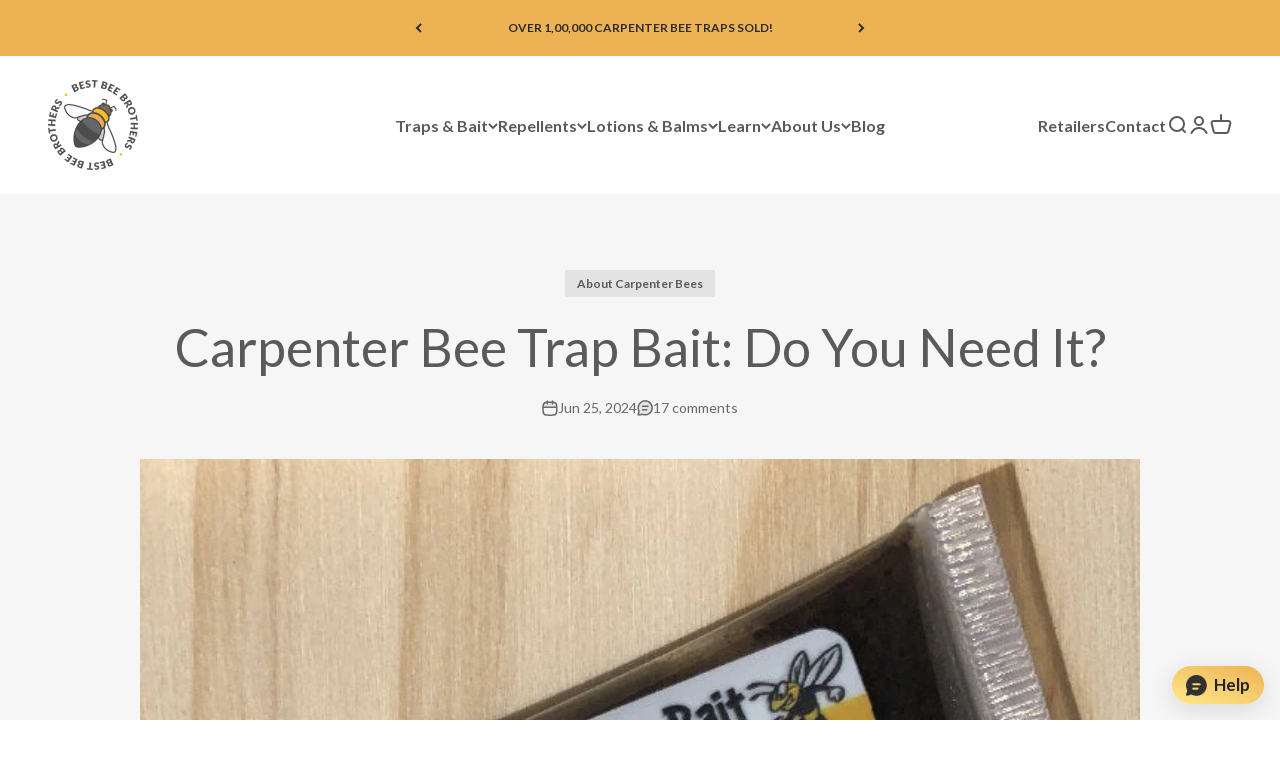

--- FILE ---
content_type: text/html; charset=utf-8
request_url: https://bestbeebrothers.com/blogs/blog/attracting-bees-to-your-carpenter-bee-trap
body_size: 50673
content:
<!doctype html>

<html lang='en' dir='ltr'>
  <head>
    <meta charset='utf-8'>
    <meta
      name='viewport'
      content='width=device-width, initial-scale=1.0, height=device-height, minimum-scale=1.0'
    >
    <meta name='theme-color' content='#ffffff'>

    <title>
      Carpenter Bee Trap Bait: Do You Need It? | Best Bee Brothers
    </title><meta name='description' content='Wondering if you need carpenter bee bait for effective carpenter bee control? Learn everything you need to know from the experts at Best Bee Brothers today!'><link rel='canonical' href='https://bestbeebrothers.com/blogs/blog/attracting-bees-to-your-carpenter-bee-trap'><link rel='shortcut icon' href='//bestbeebrothers.com/cdn/shop/files/favicon.png?v=1732269826&width=96'>
      <link rel='apple-touch-icon' href='//bestbeebrothers.com/cdn/shop/files/favicon.png?v=1732269826&width=180'><link rel='preconnect' href='https://cdn.shopify.com'>
    <link rel='preconnect' href='https://fonts.shopifycdn.com' crossorigin>
    <link rel='dns-prefetch' href='https://productreviews.shopifycdn.com'><link rel='preload' href='//bestbeebrothers.com/cdn/fonts/lato/lato_n4.c3b93d431f0091c8be23185e15c9d1fee1e971c5.woff2' as='font' type='font/woff2' crossorigin><link rel='preload' href='//bestbeebrothers.com/cdn/fonts/lato/lato_n4.c3b93d431f0091c8be23185e15c9d1fee1e971c5.woff2' as='font' type='font/woff2' crossorigin><meta property="og:type" content="article">
  <meta property="og:title" content="Carpenter Bee Trap Bait: Do You Need It?"><meta property="og:image" content="http://bestbeebrothers.com/cdn/shop/articles/Box_Trap___one_tube_with_logo__sm.jpg?v=1737370692&width=2048">
  <meta property="og:image:secure_url" content="https://bestbeebrothers.com/cdn/shop/articles/Box_Trap___one_tube_with_logo__sm.jpg?v=1737370692&width=2048">
  <meta property="og:image:width" content="674">
  <meta property="og:image:height" content="857"><meta property="og:description" content="Wondering if you need carpenter bee bait for effective carpenter bee control? Learn everything you need to know from the experts at Best Bee Brothers today!"><meta property="og:url" content="https://bestbeebrothers.com/blogs/blog/attracting-bees-to-your-carpenter-bee-trap">
<meta property="og:site_name" content="Best Bee Brothers, LLC"><meta name="twitter:card" content="summary"><meta name="twitter:title" content="Carpenter Bee Trap Bait: Do You Need It?">
  <meta name="twitter:description" content="A carpenter bee will approach our carpenter bee trap when it is looking for a new nest. This typically occurs in the spring. The unfinished softwood exterior and specifically sized entrance holes appeal to a searching carpenter bee. Once the carpenter bee enters the trap, it will drop into the turbo funnel, which it can’t escape. Carpenter bees cannot fly directly up, nor can they walk up the plastic components in the trap. Now the carpenter bee is truly stuck! Once dead, the bee releases a scent and pheromone that will attract more carpenter bees to the nest. The more dead carpenter bees, the stronger the attractive smell of the trap and the better the trap works. So, if you want to bait the trap, all you need to do is place a dead carpenter bee in the bottom receptacle"><meta name="twitter:image" content="https://bestbeebrothers.com/cdn/shop/articles/Box_Trap___one_tube_with_logo__sm.jpg?crop=center&height=1200&v=1737370692&width=1200">
  <meta name="twitter:image:alt" content="Carpenter Bee Trap Bait: Do You Need It?"><script async crossorigin fetchpriority="high" src="/cdn/shopifycloud/importmap-polyfill/es-modules-shim.2.4.0.js"></script>
<script type='application/ld+json'>{"@context":"http:\/\/schema.org\/","@id":"\/blogs\/blog\/attracting-bees-to-your-carpenter-bee-trap#article","@type":"Article","mainEntityOfPage":{"@type":"WebPage","@id":"https:\/\/bestbeebrothers.com\/blogs\/blog\/attracting-bees-to-your-carpenter-bee-trap"},"articleBody":"\nA carpenter bee will approach our carpenter bee trap when it is looking for a new nest. This typically occurs in the spring. The unfinished softwood exterior and specifically sized entrance holes appeal to a searching carpenter bee. Once the carpenter bee enters the trap, it will drop into the turbo funnel, which it can’t escape. Carpenter bees cannot fly directly up, nor can they walk up the plastic components in the trap. Now the carpenter bee is truly stuck!\nOnce dead, the bee releases a scent and pheromone that will attract more carpenter bees to the nest. The more dead carpenter bees, the stronger the attractive smell of the trap and the better the trap works.\n\nSo, if you want to bait the trap, all you need to do is place a dead carpenter bee in the bottom receptacle of the trap. One other solution to jump-start your carpenter bee trap is our BEE-Licious Bee Bait.\n\nSimply apply a dime-sized amount of our Bee Bait to the inside of the receptacle and hang your trap!\n\n\n  BEE-Licious Bee Bait\n\n\nCarpenter Bee Trap Bait FAQs\nHave questions about optimizing your trap? Find answers to our most commonly asked questions below.\n\nQ: How do I apply the BEE-Licious Bee Bait? How much do I use?\nA: The BEE-Licious Bee Bait can be applied in two ways. You can add a small dab to the bottom plastic container of the trap or squirt it into the trap through the bee entrance holes. The bait will run down a little, but the scent will dry in the trap.\nQ: How long does the BEE-Licious Bee Bait last?\nA: For best results year after year, we recommend a fresh tube to bait your traps at the start of each season.\nQ: Do you have to reapply the carpenter bee bait? If so, how often do you reapply it?\nA: Once your traps start catching carpenter bees, you do not need to reapply the bait.\nQ: If I empty my trap, do I have to reapply more bee bait?\nA: You do not need to apply more when you empty the trap. It will work without the bait. But if you see the bees reacting well to the bait, then keep up the applications for the best results.\nQ: How does the application work? Do I need to use something to apply it?\nA: You don't need to use anything to apply the bait. You can just squeeze the bait right onto the trap. On traps with plastic collection chambers, add the bait to the bait cup. On our Turbo Trap, squeeze onto the small circle marked bee bait.\nQ: Is it safe on my skin?\nA: Even though the bee bait is made with natural ingredients and is not harmful to your skin, we recommend washing your hands directly after use.\nQ: Why won't carpenter bees go in the trap?\nA: Trouble getting bees to go into your trap? There are a few reasons why this may occur. Make sure there are active nests, double-check the trap location, and be patient.\n\n","headline":"Carpenter Bee Trap Bait: Do You Need It?","description":"","image":"https:\/\/bestbeebrothers.com\/cdn\/shop\/articles\/Box_Trap___one_tube_with_logo__sm.jpg?v=1737370692\u0026width=1920","datePublished":"2018-03-12T13:17:13-05:00","dateModified":"2024-06-25T11:00:00-05:00","author":{"@type":"Person","name":"SuAnne Bednar"},"publisher":{"@type":"Organization","name":"Best Bee Brothers, LLC"}}</script><script type='application/ld+json'>
  {
    "@context": "https://schema.org",
    "@type": "BreadcrumbList",
    "itemListElement": [{
        "@type": "ListItem",
        "position": 1,
        "name": "Home",
        "item": "https://bestbeebrothers.com"
      },{
            "@type": "ListItem",
            "position": 2,
            "name": "Best Bee Brothers Bee Blog",
            "item": "https://bestbeebrothers.com/blogs/blog"
          }, {
            "@type": "ListItem",
            "position": 3,
            "name": "Best Bee Brothers Bee Blog",
            "item": "https://bestbeebrothers.com/blogs/blog/attracting-bees-to-your-carpenter-bee-trap"
          }]
  }
</script><style>/* Typography (heading) */
  @font-face {
  font-family: Lato;
  font-weight: 400;
  font-style: normal;
  font-display: fallback;
  src: url("//bestbeebrothers.com/cdn/fonts/lato/lato_n4.c3b93d431f0091c8be23185e15c9d1fee1e971c5.woff2") format("woff2"),
       url("//bestbeebrothers.com/cdn/fonts/lato/lato_n4.d5c00c781efb195594fd2fd4ad04f7882949e327.woff") format("woff");
}

@font-face {
  font-family: Lato;
  font-weight: 400;
  font-style: italic;
  font-display: fallback;
  src: url("//bestbeebrothers.com/cdn/fonts/lato/lato_i4.09c847adc47c2fefc3368f2e241a3712168bc4b6.woff2") format("woff2"),
       url("//bestbeebrothers.com/cdn/fonts/lato/lato_i4.3c7d9eb6c1b0a2bf62d892c3ee4582b016d0f30c.woff") format("woff");
}

/* Typography (body) */
  @font-face {
  font-family: Lato;
  font-weight: 400;
  font-style: normal;
  font-display: fallback;
  src: url("//bestbeebrothers.com/cdn/fonts/lato/lato_n4.c3b93d431f0091c8be23185e15c9d1fee1e971c5.woff2") format("woff2"),
       url("//bestbeebrothers.com/cdn/fonts/lato/lato_n4.d5c00c781efb195594fd2fd4ad04f7882949e327.woff") format("woff");
}

@font-face {
  font-family: Lato;
  font-weight: 400;
  font-style: italic;
  font-display: fallback;
  src: url("//bestbeebrothers.com/cdn/fonts/lato/lato_i4.09c847adc47c2fefc3368f2e241a3712168bc4b6.woff2") format("woff2"),
       url("//bestbeebrothers.com/cdn/fonts/lato/lato_i4.3c7d9eb6c1b0a2bf62d892c3ee4582b016d0f30c.woff") format("woff");
}

@font-face {
  font-family: Lato;
  font-weight: 700;
  font-style: normal;
  font-display: fallback;
  src: url("//bestbeebrothers.com/cdn/fonts/lato/lato_n7.900f219bc7337bc57a7a2151983f0a4a4d9d5dcf.woff2") format("woff2"),
       url("//bestbeebrothers.com/cdn/fonts/lato/lato_n7.a55c60751adcc35be7c4f8a0313f9698598612ee.woff") format("woff");
}

@font-face {
  font-family: Lato;
  font-weight: 700;
  font-style: italic;
  font-display: fallback;
  src: url("//bestbeebrothers.com/cdn/fonts/lato/lato_i7.16ba75868b37083a879b8dd9f2be44e067dfbf92.woff2") format("woff2"),
       url("//bestbeebrothers.com/cdn/fonts/lato/lato_i7.4c07c2b3b7e64ab516aa2f2081d2bb0366b9dce8.woff") format("woff");
}

:root {
    /**
     * ---------------------------------------------------------------------
     * SPACING VARIABLES
     *
     * We are using a spacing inspired from frameworks like Tailwind CSS.
     * ---------------------------------------------------------------------
     */
    --spacing-0-5: 0.125rem; /* 2px */
    --spacing-1: 0.25rem; /* 4px */
    --spacing-1-5: 0.375rem; /* 6px */
    --spacing-2: 0.5rem; /* 8px */
    --spacing-2-5: 0.625rem; /* 10px */
    --spacing-3: 0.75rem; /* 12px */
    --spacing-3-5: 0.875rem; /* 14px */
    --spacing-4: 1rem; /* 16px */
    --spacing-4-5: 1.125rem; /* 18px */
    --spacing-5: 1.25rem; /* 20px */
    --spacing-5-5: 1.375rem; /* 22px */
    --spacing-6: 1.5rem; /* 24px */
    --spacing-6-5: 1.625rem; /* 26px */
    --spacing-7: 1.75rem; /* 28px */
    --spacing-7-5: 1.875rem; /* 30px */
    --spacing-8: 2rem; /* 32px */
    --spacing-8-5: 2.125rem; /* 34px */
    --spacing-9: 2.25rem; /* 36px */
    --spacing-9-5: 2.375rem; /* 38px */
    --spacing-10: 2.5rem; /* 40px */
    --spacing-11: 2.75rem; /* 44px */
    --spacing-12: 3rem; /* 48px */
    --spacing-14: 3.5rem; /* 56px */
    --spacing-16: 4rem; /* 64px */
    --spacing-18: 4.5rem; /* 72px */
    --spacing-20: 5rem; /* 80px */
    --spacing-24: 6rem; /* 96px */
    --spacing-28: 7rem; /* 112px */
    --spacing-32: 8rem; /* 128px */
    --spacing-36: 9rem; /* 144px */
    --spacing-40: 10rem; /* 160px */
    --spacing-44: 11rem; /* 176px */
    --spacing-48: 12rem; /* 192px */
    --spacing-52: 13rem; /* 208px */
    --spacing-56: 14rem; /* 224px */
    --spacing-60: 15rem; /* 240px */
    --spacing-64: 16rem; /* 256px */
    --spacing-72: 18rem; /* 288px */
    --spacing-80: 20rem; /* 320px */
    --spacing-96: 24rem; /* 384px */

    /* Container */
    --container-max-width: 1600px;
    --container-narrow-max-width: 1350px;
    --container-gutter: var(--spacing-5);
    --section-outer-spacing-block: var(--spacing-12);
    --section-inner-max-spacing-block: var(--spacing-10);
    --section-inner-spacing-inline: var(--container-gutter);
    --section-stack-spacing-block: var(--spacing-8);

    /* Grid gutter */
    --grid-gutter: var(--spacing-5);

    /* Product list settings */
    --product-list-row-gap: var(--spacing-8);
    --product-list-column-gap: var(--grid-gutter);

    /* Form settings */
    --input-gap: var(--spacing-2);
    --input-height: 2.625rem;
    --input-padding-inline: var(--spacing-4);

    /* Other sizes */
    --sticky-area-height: calc(var(--sticky-announcement-bar-enabled, 0) * var(--announcement-bar-height, 0px) + var(--sticky-header-enabled, 0) * var(--header-height, 0px));

    /* RTL support */
    --transform-logical-flip: 1;
    --transform-origin-start: left;
    --transform-origin-end: right;

    /* Z-index */
    --popover-z-index: 999;
    --drawer-z-index: 99999999999;
    --clear-all-z-index:  9999999999999;
    --skip-to-content-z-index: 999;

    /**
     * ---------------------------------------------------------------------
     * TYPOGRAPHY
     * ---------------------------------------------------------------------
     */

    /* Font properties */
    --heading-font-family: Lato, sans-serif;
    --heading-font-weight: 400;
    --heading-font-style: normal;
    --heading-text-transform: normal;
    --heading-letter-spacing: 0.005em;
    --text-font-family: Lato, sans-serif;
    --text-font-weight: 400;
    --text-font-style: normal;
    --text-letter-spacing: 0.0em;

    /* Font sizes */
    --text-h0: 2.5rem;
    --text-h1: 1.75rem;
    --text-h2: 1.5rem;
    --text-h3: 1.375rem;
    --text-h4: 1.125rem;
    --text-h5: 1.125rem;
    --text-h6: 1rem;
    --text-xs: 0.6875rem;
    --text-sm: 0.75rem;
    --text-base: 0.875rem;
    --text-lg: 1.125rem;

    /**
     * ---------------------------------------------------------------------
     * COLORS
     * ---------------------------------------------------------------------
     */

    /* Color settings */--accent: 237 178 84;
    --text-primary: 89 90 90;
    --background-primary: 255 255 255;
    --dialog-background: 255 255 255;
    --border-color: var(--text-color, var(--text-primary)) / 0.12;

    /* Button colors */
    --button-background-primary: 237 178 84;
    --button-text-primary: 34 34 34;
    --button-background-secondary: 89 90 90;
    --button-text-secondary: 255 255 255;

    /* Status colors */
    --success-background: 226 239 233;
    --success-text: 17 118 71;
    --warning-background: 252 240 227;
    --warning-text: 227 126 22;
    --error-background: 245 229 229;
    --error-text: 170 40 38;

    /* Product colors */
    --on-sale-text: 179 0 0;
    --on-sale-badge-background: 179 0 0;
    --on-sale-badge-text: 255 255 255;
    --best-seller-badge-background: 244 210 39;
    --best-seller-badge-text: 89 90 90;
    --new-badge-background: 110 228 234;
    --new-badge-text: 89 90 90;
    --sold-out-badge-background: 190 189 185;
    --sold-out-badge-text: 0 0 0;
    --primary-badge-background: 237 178 84;
    --primary-badge-text: 0 0 0;
    --star-color: 237 178 84;
    --product-card-background: 255 255 255;
    --product-card-text: 89 90 90;

    /* Header colors */
    --header-background: 255 255 255;
    --header-text: 89 90 90;

    /* Footer colors */
    --footer-background: 247 247 247;
    --footer-text: 89 90 90;

    /* Rounded variables (used for border radius) */
    --rounded-xs: 0.0rem;
    --rounded-sm: 0.0rem;
    --rounded: 0.0rem;
    --rounded-lg: 0.0rem;
    --rounded-full: 9999px;

    --rounded-button: 0.0rem;
    --rounded-input: 0.0rem;

    /* Box shadow */
    --shadow-sm: 0 2px 8px rgb(var(--text-primary) / 0.0);
    --shadow: 0 5px 15px rgb(var(--text-primary) / 0.0);
    --shadow-md: 0 5px 30px rgb(var(--text-primary) / 0.0);
    --shadow-block: 0px 0px 50px rgb(var(--text-primary) / 0.0);

    /**
     * ---------------------------------------------------------------------
     * OTHER
     * ---------------------------------------------------------------------
     */

    --stagger-products-reveal-opacity: 0;
    --cursor-close-svg-url: url(//bestbeebrothers.com/cdn/shop/t/36/assets/cursor-close.svg?v=147174565022153725511765440470);
    --cursor-zoom-in-svg-url: url(//bestbeebrothers.com/cdn/shop/t/36/assets/cursor-zoom-in.svg?v=154953035094101115921765440470);
    --cursor-zoom-out-svg-url: url(//bestbeebrothers.com/cdn/shop/t/36/assets/cursor-zoom-out.svg?v=16155520337305705181765440470);
    --checkmark-svg-url: url(//bestbeebrothers.com/cdn/shop/t/36/assets/checkmark.svg?v=62560977899151801801765440470);
    --natural-image: url(//bestbeebrothers.com/cdn/shop/t/36/assets/natural-swatch.png?v=54981376053571492241765440470);
    --green-swatch: url(//bestbeebrothers.com/cdn/shop/t/36/assets/green-swatch.png?v=33002956137917571711765440470);
    --brown-swatch: url(//bestbeebrothers.com/cdn/shop/t/36/assets/brown-swatch.png?v=93836188444406361441765440470);
    --black-swatch: url(//bestbeebrothers.com/cdn/shop/t/36/assets/black-swatch.png?v=50223600903343166111765440470);
    --white-swatch: url(//bestbeebrothers.com/cdn/shop/t/36/assets/white-swatch.png?v=161412662103101132941765440470);

  }

  [dir="rtl"]:root {
    /* RTL support */
    --transform-logical-flip: -1;
    --transform-origin-start: right;
    --transform-origin-end: left;
  }

  @media screen and (min-width: 700px) {
    :root {
      /* Typography (font size) */
      --text-h0: 3.25rem;
      --text-h1: 2.25rem;
      --text-h2: 1.75rem;
      --text-h3: 1.625rem;
      --text-h4: 1.25rem;
      --text-h5: 1.25rem;
      --text-h6: 1.125rem;

      --text-xs: 0.75rem;
      --text-sm: 0.875rem;
      --text-base: 1.0rem;
      --text-lg: 1.25rem;

      /* Spacing */
      --container-gutter: 2rem;
      --section-outer-spacing-block: var(--spacing-16);
      --section-inner-max-spacing-block: var(--spacing-12);
      --section-inner-spacing-inline: var(--spacing-14);
      --section-stack-spacing-block: var(--spacing-12);

      /* Grid gutter */
      --grid-gutter: var(--spacing-6);

      /* Product list settings */
      --product-list-row-gap: var(--spacing-12);

      /* Form settings */
      --input-gap: 1rem;
      --input-height: 3.125rem;
      --input-padding-inline: var(--spacing-5);
    }
  }

  @media screen and (min-width: 1000px) {
    :root {
      /* Spacing settings */
      --container-gutter: var(--spacing-12);
      --section-outer-spacing-block: var(--spacing-18);
      --section-inner-max-spacing-block: var(--spacing-16);
      --section-inner-spacing-inline: var(--spacing-18);
      --section-stack-spacing-block: var(--spacing-12);
    }
  }

  @media screen and (min-width: 1150px) {
    :root {
      /* Spacing settings */
      --container-gutter: var(--spacing-12);
      --section-outer-spacing-block: var(--spacing-20);
      --section-inner-max-spacing-block: var(--spacing-16);
      --section-inner-spacing-inline: var(--spacing-18);
      --section-stack-spacing-block: var(--spacing-12);
    }
  }

  @media screen and (min-width: 1400px) {
    :root {
      /* Typography (font size) */
      --text-h0: 4rem;
      --text-h1: 3rem;
      --text-h2: 2.5rem;
      --text-h3: 1.75rem;
      --text-h4: 1.5rem;
      --text-h5: 1.25rem;
      --text-h6: 1.25rem;

      --section-outer-spacing-block: var(--spacing-24);
      --section-inner-max-spacing-block: var(--spacing-18);
      --section-inner-spacing-inline: var(--spacing-20);
    }
  }

  @media screen and (min-width: 1600px) {
    :root {
      --section-outer-spacing-block: var(--spacing-24);
      --section-inner-max-spacing-block: var(--spacing-20);
      --section-inner-spacing-inline: var(--spacing-24);
    }
  }

  /**
   * ---------------------------------------------------------------------
   * LIQUID DEPENDANT CSS
   *
   * Our main CSS is Liquid free, but some very specific features depend on
   * theme settings, so we have them here
   * ---------------------------------------------------------------------
   */@media screen and (pointer: fine) {
        /* The !important are for the Shopify Payment button to ensure we override the default from Shopify styles */
        .button:not([disabled]):not(.button--outline):hover, .btn:not([disabled]):hover, .shopify-payment-button__button--unbranded:not([disabled]):hover {
          background-color: transparent !important;
          color: rgb(var(--button-outline-color) / var(--button-background-opacity, 1)) !important;
          box-shadow: inset 0 0 0 2px currentColor !important;
        }

        .button--outline:not([disabled]):hover {
          background: rgb(var(--button-background));
          color: rgb(var(--button-text-color));
          box-shadow: inset 0 0 0 2px rgb(var(--button-background));
        }
      }
    .color-scheme-1 {
      --color-button-text: 34,34,34;
      --color-button-background: 117,199,201;
      --color-top-promo-background: 117,199,201;
      --color-top-promo-text: 34,34,34;
      --color-bottom-promo-background: 117,199,201;
      --color-bottom-promo-text: 34,34,34;
    }
  
    .color-scheme-2 {
      --color-button-text: 34,34,34;
      --color-button-background: 125,158,45;
      --color-top-promo-background: 125,158,45;
      --color-top-promo-text: 34,34,34;
      --color-bottom-promo-background: 125,158,45;
      --color-bottom-promo-text: 34,34,34;
    }
  
    .color-scheme-3 {
      --color-button-text: ,,;
      --color-button-background: 255,255,255;
      --color-top-promo-background: 18,18,18;
      --color-top-promo-text: 18,18,18;
      --color-bottom-promo-background: 255,255,255;
      --color-bottom-promo-text: 18,18,18;
    }
  
</style>
<script>
  // This allows to expose several variables to the global scope, to be used in scripts
  window.themeVariables = {
    settings: {
      showPageTransition: null,
      staggerProductsApparition: true,
      reduceDrawerAnimation: false,
      reduceMenuAnimation: false,
      headingApparition: "split_fade",
      pageType: "article",
      moneyFormat: "$ {{amount}}",
      moneyWithCurrencyFormat: "$ {{amount}} USD",
      currencyCodeEnabled: false,
      cartType: "drawer",
      showDiscount: true,
      discountMode: "saving",
      pageBackground: "#ffffff",
      textColor: "#595a5a"
    },

    strings: {
      accessibilityClose: "Close",
      accessibilityNext: "Next",
      accessibilityPrevious: "Previous",
      closeGallery: "Close gallery",
      zoomGallery: "Zoom",
      errorGallery: "Image cannot be loaded",
      searchNoResults: "No results could be found.",
      addOrderNote: "Add order note",
      editOrderNote: "Edit order note",
      shippingEstimatorNoResults: "Sorry, we do not ship to your address.",
      shippingEstimatorOneResult: "There is one shipping rate for your address:",
      shippingEstimatorMultipleResults: "There are several shipping rates for your address:",
      shippingEstimatorError: "One or more error occurred while retrieving shipping rates:"
    },

    breakpoints: {
      'sm': 'screen and (min-width: 700px)',
      'md': 'screen and (min-width: 1000px)',
      'lg': 'screen and (min-width: 1150px)',
      'xl': 'screen and (min-width: 1400px)',

      'sm-max': 'screen and (max-width: 699px)',
      'md-max': 'screen and (max-width: 999px)',
      'lg-max': 'screen and (max-width: 1149px)',
      'xl-max': 'screen and (max-width: 1399px)'
    }
  };

  // For detecting native share
  document.documentElement.classList.add(`native-share--${navigator.share ? 'enabled' : 'disabled'}`);</script><meta name="msvalidate.01" content="B2EEF0C29348DC75135D6101690EDB59" />
<meta name="facebook-domain-verification" content="04nebdo3s81p1z8uto5kpo6ocswtul" />
<meta name="google-site-verification" content="zNApLUVy_PSu0I1BKCoYeQ7SxKWmv7HB0k4Vc4gftX0" /> 



<!-- Bing Ads UET tag tracking -->
  <script>(function(w,d,t,r,u){var f,n,i;w[u]=w[u]||[],f=function(){var o={ti:"5993751"};o.q=w[u],w[u]=new UET(o),w[u].push("pageLoad")},n=d.createElement(t),n.src=r,n.async=1,n.onload=n.onreadystatechange=function(){var s=this.readyState;s&&s!=="loaded"&&s!=="complete"||(f(),n.onload=n.onreadystatechange=null)},i=d.getElementsByTagName(t)[0],i.parentNode.insertBefore(n,i)})(window,document,"script","//bat.bing.com/bat.js","uetq");</script>  
<!-- End Bing Ads UET tag tracking -->  

<!-- Google Tag Manager for HEAD of every page -->
<script>(function(w,d,s,l,i){w[l]=w[l]||[];w[l].push({'gtm.start':
new Date().getTime(),event:'gtm.js'});var f=d.getElementsByTagName(s)[0],
j=d.createElement(s),dl=l!='dataLayer'?'&l='+l:'';j.async=true;j.src=
'https://www.googletagmanager.com/gtm.js?id='+i+dl;f.parentNode.insertBefore(j,f);
})(window,document,'script','dataLayer','GTM-W3SPVJV');</script>
<!-- End Google Tag Manager -->

<!-- share-a-sale tracking - updated 6-12-20 -->
<script src="https://www.dwin1.com/19038.js" type="text/javascript" defer="defer"></script>

<!-- Pinterest -->
<meta name="p:domain_verify" content="8d00f790d445bdbb7f7c93092b2e0a80"/>

<!-- Hotjar Tracking Code for https://bestbeebrothers.com/ -->
<script>
    (function(h,o,t,j,a,r){
        h.hj=h.hj||function(){(h.hj.q=h.hj.q||[]).push(arguments)};
        h._hjSettings={hjid:2757532,hjsv:6};
        a=o.getElementsByTagName('head')[0];
        r=o.createElement('script');r.async=1;
        r.src=t+h._hjSettings.hjid+j+h._hjSettings.hjsv;
        a.appendChild(r);
    })(window,document,'https://static.hotjar.com/c/hotjar-','.js?sv=');
</script>

<!-- Upsell & Cross Sell Kit by Logbase - Starts -->
  <script src='https://upsell-app.logbase.io/lb-upsell.js?shop=best-bee-brothers-llc.myshopify.com' defer></script>
<!-- Upsell & Cross Sell Kit by Logbase - Ends -->

<script id="sg-js-global-vars">
  sgGlobalVars = {"storeId":"bbfae3c7-5917-4d81-8c09-1adf5d51744a","seenManagerPrompt":false,"storeIsActive":false,"targetInfo":{"cart":{"isAfterElem":false,"isBeforeElem":true,"isInsideElem":false,"customSelector":"","isOn":true,"type":1,"integration":0,"sideCartOn":false,"useCheckoutButton":true},"product":{"useCartButton":true,"isAfterElem":false,"isBeforeElem":true,"isInsideElem":false,"customSelector":"","isOn":false,"type":1,"integration":0},"roundUp":{"isAfterElem":true,"isBeforeElem":false,"isInsideElem":false,"customSelector":"","isOn":true,"useCheckoutButton":true,"integration":0},"addOn":{"isOn":false,"integration":0}},"hideAdditionalScriptPrompt":false,"sgRoundUpId":"43381058470124","sgAddOnIds":null};
  if(sgGlobalVars) {
      sgGlobalVars.cart = {"note":null,"attributes":{},"original_total_price":0,"total_price":0,"total_discount":0,"total_weight":0.0,"item_count":0,"items":[],"requires_shipping":false,"currency":"USD","items_subtotal_price":0,"cart_level_discount_applications":[],"checkout_charge_amount":0};
      sgGlobalVars.currentProduct = null;
      sgGlobalVars.isAdmin = false;
  }
</script>
<!-- Meta Pixel Code -->
<script>
!function(f,b,e,v,n,t,s)
{if(f.fbq)return;n=f.fbq=function(){n.callMethod?
n.callMethod.apply(n,arguments):n.queue.push(arguments)};
if(!f._fbq)f._fbq=n;n.push=n;n.loaded=!0;n.version='2.0';
n.queue=[];t=b.createElement(e);t.async=!0;
t.src=v;s=b.getElementsByTagName(e)[0];
s.parentNode.insertBefore(t,s)}(window, document,'script',
'https://connect.facebook.net/en_US/fbevents.js');
fbq('init', '850406697214148');
fbq('track', 'PageView');
</script>
<noscript><img height="1" width="1" style="display:none"
src="https://www.facebook.com/tr?id=850406697214148&ev=PageView&noscript=1"
/></noscript>
<!-- End Meta Pixel Code --><script>
      if (!(HTMLScriptElement.supports && HTMLScriptElement.supports('importmap'))) {
        const importMapPolyfill = document.createElement('script');
        importMapPolyfill.async = true;
        importMapPolyfill.src = "//bestbeebrothers.com/cdn/shop/t/36/assets/es-module-shims.min.js?v=140375185335194536761765440470";

        document.head.appendChild(importMapPolyfill);
      }
    </script>

    <script type='importmap'>{
        "imports": {
          "vendor": "//bestbeebrothers.com/cdn/shop/t/36/assets/vendor.min.js?v=87984156289740595151765440470",
          "theme": "//bestbeebrothers.com/cdn/shop/t/36/assets/theme.js?v=123580715421743269831765440968",
          "custom": "//bestbeebrothers.com/cdn/shop/t/36/assets/custom.js?v=104638238676881115231765440470",
          "photoswipe": "//bestbeebrothers.com/cdn/shop/t/36/assets/photoswipe.min.js?v=13374349288281597431765440470"
        }
      }
    </script>

    <script type='module' src='//bestbeebrothers.com/cdn/shop/t/36/assets/vendor.min.js?v=87984156289740595151765440470'></script>
    <script type='module' src='//bestbeebrothers.com/cdn/shop/t/36/assets/theme.js?v=123580715421743269831765440968'></script>
    <script type='module' src='//bestbeebrothers.com/cdn/shop/t/36/assets/custom.js?v=104638238676881115231765440470'></script><script>window.performance && window.performance.mark && window.performance.mark('shopify.content_for_header.start');</script><meta name="facebook-domain-verification" content="gq04rdf6w0fpw19fhbt2xpe2tzmiw7">
<meta id="shopify-digital-wallet" name="shopify-digital-wallet" content="/11322638/digital_wallets/dialog">
<meta name="shopify-checkout-api-token" content="06135d4c19a67ffb95686bce5c43435d">
<meta id="in-context-paypal-metadata" data-shop-id="11322638" data-venmo-supported="false" data-environment="production" data-locale="en_US" data-paypal-v4="true" data-currency="USD">
<link rel="alternate" type="application/atom+xml" title="Feed" href="/blogs/blog.atom" />
<script async="async" src="/checkouts/internal/preloads.js?locale=en-US"></script>
<link rel="preconnect" href="https://shop.app" crossorigin="anonymous">
<script async="async" src="https://shop.app/checkouts/internal/preloads.js?locale=en-US&shop_id=11322638" crossorigin="anonymous"></script>
<script id="apple-pay-shop-capabilities" type="application/json">{"shopId":11322638,"countryCode":"US","currencyCode":"USD","merchantCapabilities":["supports3DS"],"merchantId":"gid:\/\/shopify\/Shop\/11322638","merchantName":"Best Bee Brothers, LLC","requiredBillingContactFields":["postalAddress","email"],"requiredShippingContactFields":["postalAddress","email"],"shippingType":"shipping","supportedNetworks":["visa","masterCard","amex","discover","elo","jcb"],"total":{"type":"pending","label":"Best Bee Brothers, LLC","amount":"1.00"},"shopifyPaymentsEnabled":true,"supportsSubscriptions":true}</script>
<script id="shopify-features" type="application/json">{"accessToken":"06135d4c19a67ffb95686bce5c43435d","betas":["rich-media-storefront-analytics"],"domain":"bestbeebrothers.com","predictiveSearch":true,"shopId":11322638,"locale":"en"}</script>
<script>var Shopify = Shopify || {};
Shopify.shop = "best-bee-brothers-llc.myshopify.com";
Shopify.locale = "en";
Shopify.currency = {"active":"USD","rate":"1.0"};
Shopify.country = "US";
Shopify.theme = {"name":"BestBee_LQFY_v1.4.0_Reviews_11.12.25_MM","id":157842702572,"schema_name":"Impact","schema_version":"6.4.1","theme_store_id":1190,"role":"main"};
Shopify.theme.handle = "null";
Shopify.theme.style = {"id":null,"handle":null};
Shopify.cdnHost = "bestbeebrothers.com/cdn";
Shopify.routes = Shopify.routes || {};
Shopify.routes.root = "/";</script>
<script type="module">!function(o){(o.Shopify=o.Shopify||{}).modules=!0}(window);</script>
<script>!function(o){function n(){var o=[];function n(){o.push(Array.prototype.slice.apply(arguments))}return n.q=o,n}var t=o.Shopify=o.Shopify||{};t.loadFeatures=n(),t.autoloadFeatures=n()}(window);</script>
<script>
  window.ShopifyPay = window.ShopifyPay || {};
  window.ShopifyPay.apiHost = "shop.app\/pay";
  window.ShopifyPay.redirectState = null;
</script>
<script id="shop-js-analytics" type="application/json">{"pageType":"article"}</script>
<script defer="defer" async type="module" src="//bestbeebrothers.com/cdn/shopifycloud/shop-js/modules/v2/client.init-shop-cart-sync_IZsNAliE.en.esm.js"></script>
<script defer="defer" async type="module" src="//bestbeebrothers.com/cdn/shopifycloud/shop-js/modules/v2/chunk.common_0OUaOowp.esm.js"></script>
<script type="module">
  await import("//bestbeebrothers.com/cdn/shopifycloud/shop-js/modules/v2/client.init-shop-cart-sync_IZsNAliE.en.esm.js");
await import("//bestbeebrothers.com/cdn/shopifycloud/shop-js/modules/v2/chunk.common_0OUaOowp.esm.js");

  window.Shopify.SignInWithShop?.initShopCartSync?.({"fedCMEnabled":true,"windoidEnabled":true});

</script>
<script>
  window.Shopify = window.Shopify || {};
  if (!window.Shopify.featureAssets) window.Shopify.featureAssets = {};
  window.Shopify.featureAssets['shop-js'] = {"shop-cart-sync":["modules/v2/client.shop-cart-sync_DLOhI_0X.en.esm.js","modules/v2/chunk.common_0OUaOowp.esm.js"],"init-fed-cm":["modules/v2/client.init-fed-cm_C6YtU0w6.en.esm.js","modules/v2/chunk.common_0OUaOowp.esm.js"],"shop-button":["modules/v2/client.shop-button_BCMx7GTG.en.esm.js","modules/v2/chunk.common_0OUaOowp.esm.js"],"shop-cash-offers":["modules/v2/client.shop-cash-offers_BT26qb5j.en.esm.js","modules/v2/chunk.common_0OUaOowp.esm.js","modules/v2/chunk.modal_CGo_dVj3.esm.js"],"init-windoid":["modules/v2/client.init-windoid_B9PkRMql.en.esm.js","modules/v2/chunk.common_0OUaOowp.esm.js"],"init-shop-email-lookup-coordinator":["modules/v2/client.init-shop-email-lookup-coordinator_DZkqjsbU.en.esm.js","modules/v2/chunk.common_0OUaOowp.esm.js"],"shop-toast-manager":["modules/v2/client.shop-toast-manager_Di2EnuM7.en.esm.js","modules/v2/chunk.common_0OUaOowp.esm.js"],"shop-login-button":["modules/v2/client.shop-login-button_BtqW_SIO.en.esm.js","modules/v2/chunk.common_0OUaOowp.esm.js","modules/v2/chunk.modal_CGo_dVj3.esm.js"],"avatar":["modules/v2/client.avatar_BTnouDA3.en.esm.js"],"pay-button":["modules/v2/client.pay-button_CWa-C9R1.en.esm.js","modules/v2/chunk.common_0OUaOowp.esm.js"],"init-shop-cart-sync":["modules/v2/client.init-shop-cart-sync_IZsNAliE.en.esm.js","modules/v2/chunk.common_0OUaOowp.esm.js"],"init-customer-accounts":["modules/v2/client.init-customer-accounts_DenGwJTU.en.esm.js","modules/v2/client.shop-login-button_BtqW_SIO.en.esm.js","modules/v2/chunk.common_0OUaOowp.esm.js","modules/v2/chunk.modal_CGo_dVj3.esm.js"],"init-shop-for-new-customer-accounts":["modules/v2/client.init-shop-for-new-customer-accounts_JdHXxpS9.en.esm.js","modules/v2/client.shop-login-button_BtqW_SIO.en.esm.js","modules/v2/chunk.common_0OUaOowp.esm.js","modules/v2/chunk.modal_CGo_dVj3.esm.js"],"init-customer-accounts-sign-up":["modules/v2/client.init-customer-accounts-sign-up_D6__K_p8.en.esm.js","modules/v2/client.shop-login-button_BtqW_SIO.en.esm.js","modules/v2/chunk.common_0OUaOowp.esm.js","modules/v2/chunk.modal_CGo_dVj3.esm.js"],"checkout-modal":["modules/v2/client.checkout-modal_C_ZQDY6s.en.esm.js","modules/v2/chunk.common_0OUaOowp.esm.js","modules/v2/chunk.modal_CGo_dVj3.esm.js"],"shop-follow-button":["modules/v2/client.shop-follow-button_XetIsj8l.en.esm.js","modules/v2/chunk.common_0OUaOowp.esm.js","modules/v2/chunk.modal_CGo_dVj3.esm.js"],"lead-capture":["modules/v2/client.lead-capture_DvA72MRN.en.esm.js","modules/v2/chunk.common_0OUaOowp.esm.js","modules/v2/chunk.modal_CGo_dVj3.esm.js"],"shop-login":["modules/v2/client.shop-login_ClXNxyh6.en.esm.js","modules/v2/chunk.common_0OUaOowp.esm.js","modules/v2/chunk.modal_CGo_dVj3.esm.js"],"payment-terms":["modules/v2/client.payment-terms_CNlwjfZz.en.esm.js","modules/v2/chunk.common_0OUaOowp.esm.js","modules/v2/chunk.modal_CGo_dVj3.esm.js"]};
</script>
<script>(function() {
  var isLoaded = false;
  function asyncLoad() {
    if (isLoaded) return;
    isLoaded = true;
    var urls = ["https:\/\/www.improvedcontactform.com\/icf.js?shop=best-bee-brothers-llc.myshopify.com","https:\/\/sfdr.co\/sfdr.js?sid=32206\u0026shop=best-bee-brothers-llc.myshopify.com","https:\/\/ecommplugins-scripts.trustpilot.com\/v2.1\/js\/header.min.js?settings=eyJrZXkiOiJJVm9XMlgxd0toc2Y0bkp1IiwicyI6InNrdSJ9\u0026v=2.5\u0026shop=best-bee-brothers-llc.myshopify.com","https:\/\/ecommplugins-trustboxsettings.trustpilot.com\/best-bee-brothers-llc.myshopify.com.js?settings=1716322652277\u0026shop=best-bee-brothers-llc.myshopify.com","https:\/\/client.jola.com.au\/build\/spambuster.js?rcSiteKey=6LeG26ocAAAAAAAiSq5ZJhRvX2xPrEfp4tYRdkxO\u0026contactEnabled=false\u0026shop=best-bee-brothers-llc.myshopify.com","https:\/\/upsell-app.logbase.io\/lb-upsell.js?shop=best-bee-brothers-llc.myshopify.com","https:\/\/omnisnippet1.com\/platforms\/shopify.js?source=scriptTag\u0026v=2025-05-14T13\u0026shop=best-bee-brothers-llc.myshopify.com"];
    for (var i = 0; i < urls.length; i++) {
      var s = document.createElement('script');
      s.type = 'text/javascript';
      s.async = true;
      s.src = urls[i];
      var x = document.getElementsByTagName('script')[0];
      x.parentNode.insertBefore(s, x);
    }
  };
  if(window.attachEvent) {
    window.attachEvent('onload', asyncLoad);
  } else {
    window.addEventListener('load', asyncLoad, false);
  }
})();</script>
<script id="__st">var __st={"a":11322638,"offset":-21600,"reqid":"d95724d3-82f6-41e9-b537-9021ad963ad3-1768386897","pageurl":"bestbeebrothers.com\/blogs\/blog\/attracting-bees-to-your-carpenter-bee-trap","s":"articles-1044938772","u":"3d687179d11a","p":"article","rtyp":"article","rid":1044938772};</script>
<script>window.ShopifyPaypalV4VisibilityTracking = true;</script>
<script id="captcha-bootstrap">!function(){'use strict';const t='contact',e='account',n='new_comment',o=[[t,t],['blogs',n],['comments',n],[t,'customer']],c=[[e,'customer_login'],[e,'guest_login'],[e,'recover_customer_password'],[e,'create_customer']],r=t=>t.map((([t,e])=>`form[action*='/${t}']:not([data-nocaptcha='true']) input[name='form_type'][value='${e}']`)).join(','),a=t=>()=>t?[...document.querySelectorAll(t)].map((t=>t.form)):[];function s(){const t=[...o],e=r(t);return a(e)}const i='password',u='form_key',d=['recaptcha-v3-token','g-recaptcha-response','h-captcha-response',i],f=()=>{try{return window.sessionStorage}catch{return}},m='__shopify_v',_=t=>t.elements[u];function p(t,e,n=!1){try{const o=window.sessionStorage,c=JSON.parse(o.getItem(e)),{data:r}=function(t){const{data:e,action:n}=t;return t[m]||n?{data:e,action:n}:{data:t,action:n}}(c);for(const[e,n]of Object.entries(r))t.elements[e]&&(t.elements[e].value=n);n&&o.removeItem(e)}catch(o){console.error('form repopulation failed',{error:o})}}const l='form_type',E='cptcha';function T(t){t.dataset[E]=!0}const w=window,h=w.document,L='Shopify',v='ce_forms',y='captcha';let A=!1;((t,e)=>{const n=(g='f06e6c50-85a8-45c8-87d0-21a2b65856fe',I='https://cdn.shopify.com/shopifycloud/storefront-forms-hcaptcha/ce_storefront_forms_captcha_hcaptcha.v1.5.2.iife.js',D={infoText:'Protected by hCaptcha',privacyText:'Privacy',termsText:'Terms'},(t,e,n)=>{const o=w[L][v],c=o.bindForm;if(c)return c(t,g,e,D).then(n);var r;o.q.push([[t,g,e,D],n]),r=I,A||(h.body.append(Object.assign(h.createElement('script'),{id:'captcha-provider',async:!0,src:r})),A=!0)});var g,I,D;w[L]=w[L]||{},w[L][v]=w[L][v]||{},w[L][v].q=[],w[L][y]=w[L][y]||{},w[L][y].protect=function(t,e){n(t,void 0,e),T(t)},Object.freeze(w[L][y]),function(t,e,n,w,h,L){const[v,y,A,g]=function(t,e,n){const i=e?o:[],u=t?c:[],d=[...i,...u],f=r(d),m=r(i),_=r(d.filter((([t,e])=>n.includes(e))));return[a(f),a(m),a(_),s()]}(w,h,L),I=t=>{const e=t.target;return e instanceof HTMLFormElement?e:e&&e.form},D=t=>v().includes(t);t.addEventListener('submit',(t=>{const e=I(t);if(!e)return;const n=D(e)&&!e.dataset.hcaptchaBound&&!e.dataset.recaptchaBound,o=_(e),c=g().includes(e)&&(!o||!o.value);(n||c)&&t.preventDefault(),c&&!n&&(function(t){try{if(!f())return;!function(t){const e=f();if(!e)return;const n=_(t);if(!n)return;const o=n.value;o&&e.removeItem(o)}(t);const e=Array.from(Array(32),(()=>Math.random().toString(36)[2])).join('');!function(t,e){_(t)||t.append(Object.assign(document.createElement('input'),{type:'hidden',name:u})),t.elements[u].value=e}(t,e),function(t,e){const n=f();if(!n)return;const o=[...t.querySelectorAll(`input[type='${i}']`)].map((({name:t})=>t)),c=[...d,...o],r={};for(const[a,s]of new FormData(t).entries())c.includes(a)||(r[a]=s);n.setItem(e,JSON.stringify({[m]:1,action:t.action,data:r}))}(t,e)}catch(e){console.error('failed to persist form',e)}}(e),e.submit())}));const S=(t,e)=>{t&&!t.dataset[E]&&(n(t,e.some((e=>e===t))),T(t))};for(const o of['focusin','change'])t.addEventListener(o,(t=>{const e=I(t);D(e)&&S(e,y())}));const B=e.get('form_key'),M=e.get(l),P=B&&M;t.addEventListener('DOMContentLoaded',(()=>{const t=y();if(P)for(const e of t)e.elements[l].value===M&&p(e,B);[...new Set([...A(),...v().filter((t=>'true'===t.dataset.shopifyCaptcha))])].forEach((e=>S(e,t)))}))}(h,new URLSearchParams(w.location.search),n,t,e,['guest_login'])})(!0,!1)}();</script>
<script integrity="sha256-4kQ18oKyAcykRKYeNunJcIwy7WH5gtpwJnB7kiuLZ1E=" data-source-attribution="shopify.loadfeatures" defer="defer" src="//bestbeebrothers.com/cdn/shopifycloud/storefront/assets/storefront/load_feature-a0a9edcb.js" crossorigin="anonymous"></script>
<script crossorigin="anonymous" defer="defer" src="//bestbeebrothers.com/cdn/shopifycloud/storefront/assets/shopify_pay/storefront-65b4c6d7.js?v=20250812"></script>
<script data-source-attribution="shopify.dynamic_checkout.dynamic.init">var Shopify=Shopify||{};Shopify.PaymentButton=Shopify.PaymentButton||{isStorefrontPortableWallets:!0,init:function(){window.Shopify.PaymentButton.init=function(){};var t=document.createElement("script");t.src="https://bestbeebrothers.com/cdn/shopifycloud/portable-wallets/latest/portable-wallets.en.js",t.type="module",document.head.appendChild(t)}};
</script>
<script data-source-attribution="shopify.dynamic_checkout.buyer_consent">
  function portableWalletsHideBuyerConsent(e){var t=document.getElementById("shopify-buyer-consent"),n=document.getElementById("shopify-subscription-policy-button");t&&n&&(t.classList.add("hidden"),t.setAttribute("aria-hidden","true"),n.removeEventListener("click",e))}function portableWalletsShowBuyerConsent(e){var t=document.getElementById("shopify-buyer-consent"),n=document.getElementById("shopify-subscription-policy-button");t&&n&&(t.classList.remove("hidden"),t.removeAttribute("aria-hidden"),n.addEventListener("click",e))}window.Shopify?.PaymentButton&&(window.Shopify.PaymentButton.hideBuyerConsent=portableWalletsHideBuyerConsent,window.Shopify.PaymentButton.showBuyerConsent=portableWalletsShowBuyerConsent);
</script>
<script data-source-attribution="shopify.dynamic_checkout.cart.bootstrap">document.addEventListener("DOMContentLoaded",(function(){function t(){return document.querySelector("shopify-accelerated-checkout-cart, shopify-accelerated-checkout")}if(t())Shopify.PaymentButton.init();else{new MutationObserver((function(e,n){t()&&(Shopify.PaymentButton.init(),n.disconnect())})).observe(document.body,{childList:!0,subtree:!0})}}));
</script>
<link id="shopify-accelerated-checkout-styles" rel="stylesheet" media="screen" href="https://bestbeebrothers.com/cdn/shopifycloud/portable-wallets/latest/accelerated-checkout-backwards-compat.css" crossorigin="anonymous">
<style id="shopify-accelerated-checkout-cart">
        #shopify-buyer-consent {
  margin-top: 1em;
  display: inline-block;
  width: 100%;
}

#shopify-buyer-consent.hidden {
  display: none;
}

#shopify-subscription-policy-button {
  background: none;
  border: none;
  padding: 0;
  text-decoration: underline;
  font-size: inherit;
  cursor: pointer;
}

#shopify-subscription-policy-button::before {
  box-shadow: none;
}

      </style>

<script>window.performance && window.performance.mark && window.performance.mark('shopify.content_for_header.end');</script>

<link href="//bestbeebrothers.com/cdn/shop/t/36/assets/theme.css?v=81186506467582868261765440470" rel="stylesheet" type="text/css" media="all" /><link href="//bestbeebrothers.com/cdn/shop/t/36/assets/custom.css?v=15510791063211217861765440968" rel="stylesheet" type="text/css" media="all" /><!-- BEGIN app block: shopify://apps/klaviyo-email-marketing-sms/blocks/klaviyo-onsite-embed/2632fe16-c075-4321-a88b-50b567f42507 -->












  <script async src="https://static.klaviyo.com/onsite/js/V7Q7FF/klaviyo.js?company_id=V7Q7FF"></script>
  <script>!function(){if(!window.klaviyo){window._klOnsite=window._klOnsite||[];try{window.klaviyo=new Proxy({},{get:function(n,i){return"push"===i?function(){var n;(n=window._klOnsite).push.apply(n,arguments)}:function(){for(var n=arguments.length,o=new Array(n),w=0;w<n;w++)o[w]=arguments[w];var t="function"==typeof o[o.length-1]?o.pop():void 0,e=new Promise((function(n){window._klOnsite.push([i].concat(o,[function(i){t&&t(i),n(i)}]))}));return e}}})}catch(n){window.klaviyo=window.klaviyo||[],window.klaviyo.push=function(){var n;(n=window._klOnsite).push.apply(n,arguments)}}}}();</script>

  




  <script>
    window.klaviyoReviewsProductDesignMode = false
  </script>







<!-- END app block --><!-- BEGIN app block: shopify://apps/hulk-form-builder/blocks/app-embed/b6b8dd14-356b-4725-a4ed-77232212b3c3 --><!-- BEGIN app snippet: hulkapps-formbuilder-theme-ext --><script type="text/javascript">
  
  if (typeof window.formbuilder_customer != "object") {
        window.formbuilder_customer = {}
  }

  window.hulkFormBuilder = {
    form_data: {"form_BsC010TiKGwZ4vuRpgHfLg":{"uuid":"BsC010TiKGwZ4vuRpgHfLg","form_name":"Send us your videos","form_data":{"div_back_gradient_1":"#fff","div_back_gradient_2":"#fff","back_color":"#efefef","form_title":"","form_submit":"Submit","after_submit":"hideAndmessage","after_submit_msg":"\u003cp\u003eThank you for your video! Use discount code\u0026nbsp;\u003cstrong\u003eVIDEO10\u003c\/strong\u003e at checkout to recieve 10% off your next order.\u003c\/p\u003e\n","captcha_enable":"yes","label_style":"blockLabels","input_border_radius":0,"back_type":"color","input_back_color":"#efefef","input_back_color_hover":"#efefef","back_shadow":"none","label_font_clr":"#595a5a","input_font_clr":"#595a5a","button_align":"fullBtn","button_clr":"#222222","button_back_clr":"#75c7c9","button_border_radius":0,"form_width":"600px","form_border_size":0,"form_border_clr":"#000000","form_border_radius":0,"label_font_size":"16","input_font_size":"16","button_font_size":"16","form_padding":"40","input_border_color":"#ccc","input_border_color_hover":"#ccc","btn_border_clr":"#333333","btn_border_size":0,"form_name":"Send us your videos","":"customersupport@bestbeebrothers.com","form_emails":"customersupport@bestbeebrothers.com","admin_email_subject":"New video submission received.","admin_email_message":"Hi [first-name of store owner],\u003cbr\u003eSomeone just submitted a response to your form.\u003cbr\u003ePlease find the details below:","form_access_message":"\u003cp\u003ePlease login to access the form\u003cbr\u003eDo not have an account? Create account\u003c\/p\u003e","input_placeholder_clr":"#595a5a","input_font_family":"Lato","label_font_family":"Lato","form_description":"","notification_email_send":true,"pass_referrer_url_on_email":false,"capture_form_submission_counts":"no","custom_count_number":"","admin_email_date_default":"no","admin_email_hide_empty_fields":"yes","admin_email_hide_hidden_fields":"yes","captcha_honeypot":"no","captcha_version_3_enable":"no","formElements":[{"Conditions":{},"type":"text","position":0,"label":"Name","required":"yes","page_number":1},{"type":"email","position":1,"label":"Email","required":"yes","email_confirm":"yes","Conditions":{},"email_validate_field":"no","page_number":1},{"Conditions":{},"type":"text","position":2,"label":"Facebook handle","page_number":1},{"Conditions":{},"type":"text","position":3,"label":"TikTok handle","page_number":1},{"Conditions":{},"type":"text","position":4,"label":"Instagram handle","page_number":1},{"Conditions":{},"type":"text","position":5,"label":"Pinterest handle","page_number":1},{"Conditions":{},"type":"file","position":6,"label":"Choose a File","imageMultiple":"yes","allow_type":".mov, .mp4","enable_drag_and_drop":"yes","page_number":1,"required":"yes"}]},"is_spam_form":false,"shop_uuid":"2RV2hYuXRBUuK0u3t2ONkw","shop_timezone":"America\/Chicago","shop_id":139004,"shop_is_after_submit_enabled":false,"shop_shopify_plan":"unlimited","shop_shopify_domain":"best-bee-brothers-llc.myshopify.com","shop_remove_watermark":false,"shop_created_at":"2025-06-06T03:12:30.897-05:00"}},
    shop_data: {"shop_2RV2hYuXRBUuK0u3t2ONkw":{"shop_uuid":"2RV2hYuXRBUuK0u3t2ONkw","shop_timezone":"America\/Chicago","shop_id":139004,"shop_is_after_submit_enabled":false,"shop_shopify_plan":"Advanced","shop_shopify_domain":"best-bee-brothers-llc.myshopify.com","shop_created_at":"2025-06-06T08:12:30.897Z","is_skip_metafield":false,"shop_deleted":false,"shop_disabled":false}},
    settings_data: {"shop_settings":{"shop_customise_msgs":[],"default_customise_msgs":{"is_required":"is required","thank_you":"Thank you! The form was submitted successfully.","processing":"Processing...","valid_data":"Please provide valid data","valid_email":"Provide valid email format","valid_tags":"HTML Tags are not allowed","valid_phone":"Provide valid phone number","valid_captcha":"Please provide valid captcha response","valid_url":"Provide valid URL","only_number_alloud":"Provide valid number in","number_less":"must be less than","number_more":"must be more than","image_must_less":"Image must be less than 20MB","image_number":"Images allowed","image_extension":"Invalid extension! Please provide image file","error_image_upload":"Error in image upload. Please try again.","error_file_upload":"Error in file upload. Please try again.","your_response":"Your response","error_form_submit":"Error occur.Please try again after sometime.","email_submitted":"Form with this email is already submitted","invalid_email_by_zerobounce":"The email address you entered appears to be invalid. Please check it and try again.","download_file":"Download file","card_details_invalid":"Your card details are invalid","card_details":"Card details","please_enter_card_details":"Please enter card details","card_number":"Card number","exp_mm":"Exp MM","exp_yy":"Exp YY","crd_cvc":"CVV","payment_value":"Payment amount","please_enter_payment_amount":"Please enter payment amount","address1":"Address line 1","address2":"Address line 2","city":"City","province":"Province","zipcode":"Zip code","country":"Country","blocked_domain":"This form does not accept addresses from","file_must_less":"File must be less than 20MB","file_extension":"Invalid extension! Please provide file","only_file_number_alloud":"files allowed","previous":"Previous","next":"Next","must_have_a_input":"Please enter at least one field.","please_enter_required_data":"Please enter required data","atleast_one_special_char":"Include at least one special character","atleast_one_lowercase_char":"Include at least one lowercase character","atleast_one_uppercase_char":"Include at least one uppercase character","atleast_one_number":"Include at least one number","must_have_8_chars":"Must have 8 characters long","be_between_8_and_12_chars":"Be between 8 and 12 characters long","please_select":"Please Select","phone_submitted":"Form with this phone number is already submitted","user_res_parse_error":"Error while submitting the form","valid_same_values":"values must be same","product_choice_clear_selection":"Clear Selection","picture_choice_clear_selection":"Clear Selection","remove_all_for_file_image_upload":"Remove All","invalid_file_type_for_image_upload":"You can't upload files of this type.","invalid_file_type_for_signature_upload":"You can't upload files of this type.","max_files_exceeded_for_file_upload":"You can not upload any more files.","max_files_exceeded_for_image_upload":"You can not upload any more files.","file_already_exist":"File already uploaded","max_limit_exceed":"You have added the maximum number of text fields.","cancel_upload_for_file_upload":"Cancel upload","cancel_upload_for_image_upload":"Cancel upload","cancel_upload_for_signature_upload":"Cancel upload"},"shop_blocked_domains":[]}},
    features_data: {"shop_plan_features":{"shop_plan_features":["unlimited-forms","full-design-customization","export-form-submissions","multiple-recipients-for-form-submissions","multiple-admin-notifications","enable-captcha","unlimited-file-uploads","save-submitted-form-data","set-auto-response-message","conditional-logic","form-banner","save-as-draft-facility","include-user-response-in-admin-email","disable-form-submission","file-upload"]}},
    shop: null,
    shop_id: null,
    plan_features: null,
    validateDoubleQuotes: false,
    assets: {
      extraFunctions: "https://cdn.shopify.com/extensions/019bb5ee-ec40-7527-955d-c1b8751eb060/form-builder-by-hulkapps-50/assets/extra-functions.js",
      extraStyles: "https://cdn.shopify.com/extensions/019bb5ee-ec40-7527-955d-c1b8751eb060/form-builder-by-hulkapps-50/assets/extra-styles.css",
      bootstrapStyles: "https://cdn.shopify.com/extensions/019bb5ee-ec40-7527-955d-c1b8751eb060/form-builder-by-hulkapps-50/assets/theme-app-extension-bootstrap.css"
    },
    translations: {
      htmlTagNotAllowed: "HTML Tags are not allowed",
      sqlQueryNotAllowed: "SQL Queries are not allowed",
      doubleQuoteNotAllowed: "Double quotes are not allowed",
      vorwerkHttpWwwNotAllowed: "The words \u0026#39;http\u0026#39; and \u0026#39;www\u0026#39; are not allowed. Please remove them and try again.",
      maxTextFieldsReached: "You have added the maximum number of text fields.",
      avoidNegativeWords: "Avoid negative words: Don\u0026#39;t use negative words in your contact message.",
      customDesignOnly: "This form is for custom designs requests. For general inquiries please contact our team at info@stagheaddesigns.com",
      zerobounceApiErrorMsg: "We couldn\u0026#39;t verify your email due to a technical issue. Please try again later.",
    }

  }

  

  window.FbThemeAppExtSettingsHash = {}
  
</script><!-- END app snippet --><!-- END app block --><script src="https://cdn.shopify.com/extensions/019bbbf3-7e0e-7386-85d9-ca479a6f3967/moosedesk-helpdesk-914/assets/moosedesk.js" type="text/javascript" defer="defer"></script>
<script src="https://cdn.shopify.com/extensions/019bb5ee-ec40-7527-955d-c1b8751eb060/form-builder-by-hulkapps-50/assets/form-builder-script.js" type="text/javascript" defer="defer"></script>
<link href="https://monorail-edge.shopifysvc.com" rel="dns-prefetch">
<script>(function(){if ("sendBeacon" in navigator && "performance" in window) {try {var session_token_from_headers = performance.getEntriesByType('navigation')[0].serverTiming.find(x => x.name == '_s').description;} catch {var session_token_from_headers = undefined;}var session_cookie_matches = document.cookie.match(/_shopify_s=([^;]*)/);var session_token_from_cookie = session_cookie_matches && session_cookie_matches.length === 2 ? session_cookie_matches[1] : "";var session_token = session_token_from_headers || session_token_from_cookie || "";function handle_abandonment_event(e) {var entries = performance.getEntries().filter(function(entry) {return /monorail-edge.shopifysvc.com/.test(entry.name);});if (!window.abandonment_tracked && entries.length === 0) {window.abandonment_tracked = true;var currentMs = Date.now();var navigation_start = performance.timing.navigationStart;var payload = {shop_id: 11322638,url: window.location.href,navigation_start,duration: currentMs - navigation_start,session_token,page_type: "article"};window.navigator.sendBeacon("https://monorail-edge.shopifysvc.com/v1/produce", JSON.stringify({schema_id: "online_store_buyer_site_abandonment/1.1",payload: payload,metadata: {event_created_at_ms: currentMs,event_sent_at_ms: currentMs}}));}}window.addEventListener('pagehide', handle_abandonment_event);}}());</script>
<script id="web-pixels-manager-setup">(function e(e,d,r,n,o){if(void 0===o&&(o={}),!Boolean(null===(a=null===(i=window.Shopify)||void 0===i?void 0:i.analytics)||void 0===a?void 0:a.replayQueue)){var i,a;window.Shopify=window.Shopify||{};var t=window.Shopify;t.analytics=t.analytics||{};var s=t.analytics;s.replayQueue=[],s.publish=function(e,d,r){return s.replayQueue.push([e,d,r]),!0};try{self.performance.mark("wpm:start")}catch(e){}var l=function(){var e={modern:/Edge?\/(1{2}[4-9]|1[2-9]\d|[2-9]\d{2}|\d{4,})\.\d+(\.\d+|)|Firefox\/(1{2}[4-9]|1[2-9]\d|[2-9]\d{2}|\d{4,})\.\d+(\.\d+|)|Chrom(ium|e)\/(9{2}|\d{3,})\.\d+(\.\d+|)|(Maci|X1{2}).+ Version\/(15\.\d+|(1[6-9]|[2-9]\d|\d{3,})\.\d+)([,.]\d+|)( \(\w+\)|)( Mobile\/\w+|) Safari\/|Chrome.+OPR\/(9{2}|\d{3,})\.\d+\.\d+|(CPU[ +]OS|iPhone[ +]OS|CPU[ +]iPhone|CPU IPhone OS|CPU iPad OS)[ +]+(15[._]\d+|(1[6-9]|[2-9]\d|\d{3,})[._]\d+)([._]\d+|)|Android:?[ /-](13[3-9]|1[4-9]\d|[2-9]\d{2}|\d{4,})(\.\d+|)(\.\d+|)|Android.+Firefox\/(13[5-9]|1[4-9]\d|[2-9]\d{2}|\d{4,})\.\d+(\.\d+|)|Android.+Chrom(ium|e)\/(13[3-9]|1[4-9]\d|[2-9]\d{2}|\d{4,})\.\d+(\.\d+|)|SamsungBrowser\/([2-9]\d|\d{3,})\.\d+/,legacy:/Edge?\/(1[6-9]|[2-9]\d|\d{3,})\.\d+(\.\d+|)|Firefox\/(5[4-9]|[6-9]\d|\d{3,})\.\d+(\.\d+|)|Chrom(ium|e)\/(5[1-9]|[6-9]\d|\d{3,})\.\d+(\.\d+|)([\d.]+$|.*Safari\/(?![\d.]+ Edge\/[\d.]+$))|(Maci|X1{2}).+ Version\/(10\.\d+|(1[1-9]|[2-9]\d|\d{3,})\.\d+)([,.]\d+|)( \(\w+\)|)( Mobile\/\w+|) Safari\/|Chrome.+OPR\/(3[89]|[4-9]\d|\d{3,})\.\d+\.\d+|(CPU[ +]OS|iPhone[ +]OS|CPU[ +]iPhone|CPU IPhone OS|CPU iPad OS)[ +]+(10[._]\d+|(1[1-9]|[2-9]\d|\d{3,})[._]\d+)([._]\d+|)|Android:?[ /-](13[3-9]|1[4-9]\d|[2-9]\d{2}|\d{4,})(\.\d+|)(\.\d+|)|Mobile Safari.+OPR\/([89]\d|\d{3,})\.\d+\.\d+|Android.+Firefox\/(13[5-9]|1[4-9]\d|[2-9]\d{2}|\d{4,})\.\d+(\.\d+|)|Android.+Chrom(ium|e)\/(13[3-9]|1[4-9]\d|[2-9]\d{2}|\d{4,})\.\d+(\.\d+|)|Android.+(UC? ?Browser|UCWEB|U3)[ /]?(15\.([5-9]|\d{2,})|(1[6-9]|[2-9]\d|\d{3,})\.\d+)\.\d+|SamsungBrowser\/(5\.\d+|([6-9]|\d{2,})\.\d+)|Android.+MQ{2}Browser\/(14(\.(9|\d{2,})|)|(1[5-9]|[2-9]\d|\d{3,})(\.\d+|))(\.\d+|)|K[Aa][Ii]OS\/(3\.\d+|([4-9]|\d{2,})\.\d+)(\.\d+|)/},d=e.modern,r=e.legacy,n=navigator.userAgent;return n.match(d)?"modern":n.match(r)?"legacy":"unknown"}(),u="modern"===l?"modern":"legacy",c=(null!=n?n:{modern:"",legacy:""})[u],f=function(e){return[e.baseUrl,"/wpm","/b",e.hashVersion,"modern"===e.buildTarget?"m":"l",".js"].join("")}({baseUrl:d,hashVersion:r,buildTarget:u}),m=function(e){var d=e.version,r=e.bundleTarget,n=e.surface,o=e.pageUrl,i=e.monorailEndpoint;return{emit:function(e){var a=e.status,t=e.errorMsg,s=(new Date).getTime(),l=JSON.stringify({metadata:{event_sent_at_ms:s},events:[{schema_id:"web_pixels_manager_load/3.1",payload:{version:d,bundle_target:r,page_url:o,status:a,surface:n,error_msg:t},metadata:{event_created_at_ms:s}}]});if(!i)return console&&console.warn&&console.warn("[Web Pixels Manager] No Monorail endpoint provided, skipping logging."),!1;try{return self.navigator.sendBeacon.bind(self.navigator)(i,l)}catch(e){}var u=new XMLHttpRequest;try{return u.open("POST",i,!0),u.setRequestHeader("Content-Type","text/plain"),u.send(l),!0}catch(e){return console&&console.warn&&console.warn("[Web Pixels Manager] Got an unhandled error while logging to Monorail."),!1}}}}({version:r,bundleTarget:l,surface:e.surface,pageUrl:self.location.href,monorailEndpoint:e.monorailEndpoint});try{o.browserTarget=l,function(e){var d=e.src,r=e.async,n=void 0===r||r,o=e.onload,i=e.onerror,a=e.sri,t=e.scriptDataAttributes,s=void 0===t?{}:t,l=document.createElement("script"),u=document.querySelector("head"),c=document.querySelector("body");if(l.async=n,l.src=d,a&&(l.integrity=a,l.crossOrigin="anonymous"),s)for(var f in s)if(Object.prototype.hasOwnProperty.call(s,f))try{l.dataset[f]=s[f]}catch(e){}if(o&&l.addEventListener("load",o),i&&l.addEventListener("error",i),u)u.appendChild(l);else{if(!c)throw new Error("Did not find a head or body element to append the script");c.appendChild(l)}}({src:f,async:!0,onload:function(){if(!function(){var e,d;return Boolean(null===(d=null===(e=window.Shopify)||void 0===e?void 0:e.analytics)||void 0===d?void 0:d.initialized)}()){var d=window.webPixelsManager.init(e)||void 0;if(d){var r=window.Shopify.analytics;r.replayQueue.forEach((function(e){var r=e[0],n=e[1],o=e[2];d.publishCustomEvent(r,n,o)})),r.replayQueue=[],r.publish=d.publishCustomEvent,r.visitor=d.visitor,r.initialized=!0}}},onerror:function(){return m.emit({status:"failed",errorMsg:"".concat(f," has failed to load")})},sri:function(e){var d=/^sha384-[A-Za-z0-9+/=]+$/;return"string"==typeof e&&d.test(e)}(c)?c:"",scriptDataAttributes:o}),m.emit({status:"loading"})}catch(e){m.emit({status:"failed",errorMsg:(null==e?void 0:e.message)||"Unknown error"})}}})({shopId: 11322638,storefrontBaseUrl: "https://bestbeebrothers.com",extensionsBaseUrl: "https://extensions.shopifycdn.com/cdn/shopifycloud/web-pixels-manager",monorailEndpoint: "https://monorail-edge.shopifysvc.com/unstable/produce_batch",surface: "storefront-renderer",enabledBetaFlags: ["2dca8a86","a0d5f9d2"],webPixelsConfigList: [{"id":"866517228","configuration":"{\"config\":\"{\\\"google_tag_ids\\\":[\\\"G-414JX7Y3CE\\\",\\\"AW-947695312\\\"],\\\"target_country\\\":\\\"US\\\",\\\"gtag_events\\\":[{\\\"type\\\":\\\"search\\\",\\\"action_label\\\":[\\\"G-414JX7Y3CE\\\",\\\"AW-947695312\\\/nMVDCO_OwKwaENDd8sMD\\\"]},{\\\"type\\\":\\\"begin_checkout\\\",\\\"action_label\\\":[\\\"G-414JX7Y3CE\\\",\\\"AW-947695312\\\/aQsGCOPOwKwaENDd8sMD\\\"]},{\\\"type\\\":\\\"view_item\\\",\\\"action_label\\\":[\\\"G-414JX7Y3CE\\\",\\\"AW-947695312\\\/YoUDCOzOwKwaENDd8sMD\\\"]},{\\\"type\\\":\\\"purchase\\\",\\\"action_label\\\":[\\\"G-414JX7Y3CE\\\",\\\"AW-947695312\\\/V84ECODOwKwaENDd8sMD\\\"]},{\\\"type\\\":\\\"page_view\\\",\\\"action_label\\\":[\\\"G-414JX7Y3CE\\\",\\\"AW-947695312\\\/f3VqCOnOwKwaENDd8sMD\\\"]},{\\\"type\\\":\\\"add_payment_info\\\",\\\"action_label\\\":[\\\"G-414JX7Y3CE\\\",\\\"AW-947695312\\\/BkirCPLOwKwaENDd8sMD\\\"]},{\\\"type\\\":\\\"add_to_cart\\\",\\\"action_label\\\":[\\\"G-414JX7Y3CE\\\",\\\"AW-947695312\\\/QhcSCObOwKwaENDd8sMD\\\"]}],\\\"enable_monitoring_mode\\\":false}\"}","eventPayloadVersion":"v1","runtimeContext":"OPEN","scriptVersion":"b2a88bafab3e21179ed38636efcd8a93","type":"APP","apiClientId":1780363,"privacyPurposes":[],"dataSharingAdjustments":{"protectedCustomerApprovalScopes":["read_customer_address","read_customer_email","read_customer_name","read_customer_personal_data","read_customer_phone"]}},{"id":"744030444","configuration":"{\"accountID\":\"selleasy-metrics-track\"}","eventPayloadVersion":"v1","runtimeContext":"STRICT","scriptVersion":"5aac1f99a8ca74af74cea751ede503d2","type":"APP","apiClientId":5519923,"privacyPurposes":[],"dataSharingAdjustments":{"protectedCustomerApprovalScopes":["read_customer_email","read_customer_name","read_customer_personal_data"]}},{"id":"698286316","configuration":"{\"apiURL\":\"https:\/\/api.omnisend.com\",\"appURL\":\"https:\/\/app.omnisend.com\",\"brandID\":\"6762ea474c09f28e0235a5e8\",\"trackingURL\":\"https:\/\/wt.omnisendlink.com\"}","eventPayloadVersion":"v1","runtimeContext":"STRICT","scriptVersion":"aa9feb15e63a302383aa48b053211bbb","type":"APP","apiClientId":186001,"privacyPurposes":["ANALYTICS","MARKETING","SALE_OF_DATA"],"dataSharingAdjustments":{"protectedCustomerApprovalScopes":["read_customer_address","read_customer_email","read_customer_name","read_customer_personal_data","read_customer_phone"]}},{"id":"437649644","configuration":"{\"pixelCode\":\"CNUT1PJC77U59639PB60\"}","eventPayloadVersion":"v1","runtimeContext":"STRICT","scriptVersion":"22e92c2ad45662f435e4801458fb78cc","type":"APP","apiClientId":4383523,"privacyPurposes":["ANALYTICS","MARKETING","SALE_OF_DATA"],"dataSharingAdjustments":{"protectedCustomerApprovalScopes":["read_customer_address","read_customer_email","read_customer_name","read_customer_personal_data","read_customer_phone"]}},{"id":"182190316","configuration":"{\"pixel_id\":\"554425511095410\",\"pixel_type\":\"facebook_pixel\"}","eventPayloadVersion":"v1","runtimeContext":"OPEN","scriptVersion":"ca16bc87fe92b6042fbaa3acc2fbdaa6","type":"APP","apiClientId":2329312,"privacyPurposes":["ANALYTICS","MARKETING","SALE_OF_DATA"],"dataSharingAdjustments":{"protectedCustomerApprovalScopes":["read_customer_address","read_customer_email","read_customer_name","read_customer_personal_data","read_customer_phone"]}},{"id":"102858988","configuration":"{\"tagID\":\"2613340764941\"}","eventPayloadVersion":"v1","runtimeContext":"STRICT","scriptVersion":"18031546ee651571ed29edbe71a3550b","type":"APP","apiClientId":3009811,"privacyPurposes":["ANALYTICS","MARKETING","SALE_OF_DATA"],"dataSharingAdjustments":{"protectedCustomerApprovalScopes":["read_customer_address","read_customer_email","read_customer_name","read_customer_personal_data","read_customer_phone"]}},{"id":"66453740","eventPayloadVersion":"v1","runtimeContext":"LAX","scriptVersion":"1","type":"CUSTOM","privacyPurposes":["MARKETING"],"name":"Meta pixel (migrated)"},{"id":"96862444","eventPayloadVersion":"1","runtimeContext":"LAX","scriptVersion":"2","type":"CUSTOM","privacyPurposes":["ANALYTICS","MARKETING"],"name":"MS tracking"},{"id":"shopify-app-pixel","configuration":"{}","eventPayloadVersion":"v1","runtimeContext":"STRICT","scriptVersion":"0450","apiClientId":"shopify-pixel","type":"APP","privacyPurposes":["ANALYTICS","MARKETING"]},{"id":"shopify-custom-pixel","eventPayloadVersion":"v1","runtimeContext":"LAX","scriptVersion":"0450","apiClientId":"shopify-pixel","type":"CUSTOM","privacyPurposes":["ANALYTICS","MARKETING"]}],isMerchantRequest: false,initData: {"shop":{"name":"Best Bee Brothers, LLC","paymentSettings":{"currencyCode":"USD"},"myshopifyDomain":"best-bee-brothers-llc.myshopify.com","countryCode":"US","storefrontUrl":"https:\/\/bestbeebrothers.com"},"customer":null,"cart":null,"checkout":null,"productVariants":[],"purchasingCompany":null},},"https://bestbeebrothers.com/cdn","7cecd0b6w90c54c6cpe92089d5m57a67346",{"modern":"","legacy":""},{"shopId":"11322638","storefrontBaseUrl":"https:\/\/bestbeebrothers.com","extensionBaseUrl":"https:\/\/extensions.shopifycdn.com\/cdn\/shopifycloud\/web-pixels-manager","surface":"storefront-renderer","enabledBetaFlags":"[\"2dca8a86\", \"a0d5f9d2\"]","isMerchantRequest":"false","hashVersion":"7cecd0b6w90c54c6cpe92089d5m57a67346","publish":"custom","events":"[[\"page_viewed\",{}]]"});</script><script>
  window.ShopifyAnalytics = window.ShopifyAnalytics || {};
  window.ShopifyAnalytics.meta = window.ShopifyAnalytics.meta || {};
  window.ShopifyAnalytics.meta.currency = 'USD';
  var meta = {"page":{"pageType":"article","resourceType":"article","resourceId":1044938772,"requestId":"d95724d3-82f6-41e9-b537-9021ad963ad3-1768386897"}};
  for (var attr in meta) {
    window.ShopifyAnalytics.meta[attr] = meta[attr];
  }
</script>
<script class="analytics">
  (function () {
    var customDocumentWrite = function(content) {
      var jquery = null;

      if (window.jQuery) {
        jquery = window.jQuery;
      } else if (window.Checkout && window.Checkout.$) {
        jquery = window.Checkout.$;
      }

      if (jquery) {
        jquery('body').append(content);
      }
    };

    var hasLoggedConversion = function(token) {
      if (token) {
        return document.cookie.indexOf('loggedConversion=' + token) !== -1;
      }
      return false;
    }

    var setCookieIfConversion = function(token) {
      if (token) {
        var twoMonthsFromNow = new Date(Date.now());
        twoMonthsFromNow.setMonth(twoMonthsFromNow.getMonth() + 2);

        document.cookie = 'loggedConversion=' + token + '; expires=' + twoMonthsFromNow;
      }
    }

    var trekkie = window.ShopifyAnalytics.lib = window.trekkie = window.trekkie || [];
    if (trekkie.integrations) {
      return;
    }
    trekkie.methods = [
      'identify',
      'page',
      'ready',
      'track',
      'trackForm',
      'trackLink'
    ];
    trekkie.factory = function(method) {
      return function() {
        var args = Array.prototype.slice.call(arguments);
        args.unshift(method);
        trekkie.push(args);
        return trekkie;
      };
    };
    for (var i = 0; i < trekkie.methods.length; i++) {
      var key = trekkie.methods[i];
      trekkie[key] = trekkie.factory(key);
    }
    trekkie.load = function(config) {
      trekkie.config = config || {};
      trekkie.config.initialDocumentCookie = document.cookie;
      var first = document.getElementsByTagName('script')[0];
      var script = document.createElement('script');
      script.type = 'text/javascript';
      script.onerror = function(e) {
        var scriptFallback = document.createElement('script');
        scriptFallback.type = 'text/javascript';
        scriptFallback.onerror = function(error) {
                var Monorail = {
      produce: function produce(monorailDomain, schemaId, payload) {
        var currentMs = new Date().getTime();
        var event = {
          schema_id: schemaId,
          payload: payload,
          metadata: {
            event_created_at_ms: currentMs,
            event_sent_at_ms: currentMs
          }
        };
        return Monorail.sendRequest("https://" + monorailDomain + "/v1/produce", JSON.stringify(event));
      },
      sendRequest: function sendRequest(endpointUrl, payload) {
        // Try the sendBeacon API
        if (window && window.navigator && typeof window.navigator.sendBeacon === 'function' && typeof window.Blob === 'function' && !Monorail.isIos12()) {
          var blobData = new window.Blob([payload], {
            type: 'text/plain'
          });

          if (window.navigator.sendBeacon(endpointUrl, blobData)) {
            return true;
          } // sendBeacon was not successful

        } // XHR beacon

        var xhr = new XMLHttpRequest();

        try {
          xhr.open('POST', endpointUrl);
          xhr.setRequestHeader('Content-Type', 'text/plain');
          xhr.send(payload);
        } catch (e) {
          console.log(e);
        }

        return false;
      },
      isIos12: function isIos12() {
        return window.navigator.userAgent.lastIndexOf('iPhone; CPU iPhone OS 12_') !== -1 || window.navigator.userAgent.lastIndexOf('iPad; CPU OS 12_') !== -1;
      }
    };
    Monorail.produce('monorail-edge.shopifysvc.com',
      'trekkie_storefront_load_errors/1.1',
      {shop_id: 11322638,
      theme_id: 157842702572,
      app_name: "storefront",
      context_url: window.location.href,
      source_url: "//bestbeebrothers.com/cdn/s/trekkie.storefront.55c6279c31a6628627b2ba1c5ff367020da294e2.min.js"});

        };
        scriptFallback.async = true;
        scriptFallback.src = '//bestbeebrothers.com/cdn/s/trekkie.storefront.55c6279c31a6628627b2ba1c5ff367020da294e2.min.js';
        first.parentNode.insertBefore(scriptFallback, first);
      };
      script.async = true;
      script.src = '//bestbeebrothers.com/cdn/s/trekkie.storefront.55c6279c31a6628627b2ba1c5ff367020da294e2.min.js';
      first.parentNode.insertBefore(script, first);
    };
    trekkie.load(
      {"Trekkie":{"appName":"storefront","development":false,"defaultAttributes":{"shopId":11322638,"isMerchantRequest":null,"themeId":157842702572,"themeCityHash":"10144155321576100960","contentLanguage":"en","currency":"USD","eventMetadataId":"bce01626-5877-41b8-8e5f-e0b489f73c93"},"isServerSideCookieWritingEnabled":true,"monorailRegion":"shop_domain","enabledBetaFlags":["65f19447"]},"Session Attribution":{},"S2S":{"facebookCapiEnabled":true,"source":"trekkie-storefront-renderer","apiClientId":580111}}
    );

    var loaded = false;
    trekkie.ready(function() {
      if (loaded) return;
      loaded = true;

      window.ShopifyAnalytics.lib = window.trekkie;

      var originalDocumentWrite = document.write;
      document.write = customDocumentWrite;
      try { window.ShopifyAnalytics.merchantGoogleAnalytics.call(this); } catch(error) {};
      document.write = originalDocumentWrite;

      window.ShopifyAnalytics.lib.page(null,{"pageType":"article","resourceType":"article","resourceId":1044938772,"requestId":"d95724d3-82f6-41e9-b537-9021ad963ad3-1768386897","shopifyEmitted":true});

      var match = window.location.pathname.match(/checkouts\/(.+)\/(thank_you|post_purchase)/)
      var token = match? match[1]: undefined;
      if (!hasLoggedConversion(token)) {
        setCookieIfConversion(token);
        
      }
    });


        var eventsListenerScript = document.createElement('script');
        eventsListenerScript.async = true;
        eventsListenerScript.src = "//bestbeebrothers.com/cdn/shopifycloud/storefront/assets/shop_events_listener-3da45d37.js";
        document.getElementsByTagName('head')[0].appendChild(eventsListenerScript);

})();</script>
  <script>
  if (!window.ga || (window.ga && typeof window.ga !== 'function')) {
    window.ga = function ga() {
      (window.ga.q = window.ga.q || []).push(arguments);
      if (window.Shopify && window.Shopify.analytics && typeof window.Shopify.analytics.publish === 'function') {
        window.Shopify.analytics.publish("ga_stub_called", {}, {sendTo: "google_osp_migration"});
      }
      console.error("Shopify's Google Analytics stub called with:", Array.from(arguments), "\nSee https://help.shopify.com/manual/promoting-marketing/pixels/pixel-migration#google for more information.");
    };
    if (window.Shopify && window.Shopify.analytics && typeof window.Shopify.analytics.publish === 'function') {
      window.Shopify.analytics.publish("ga_stub_initialized", {}, {sendTo: "google_osp_migration"});
    }
  }
</script>
<script
  defer
  src="https://bestbeebrothers.com/cdn/shopifycloud/perf-kit/shopify-perf-kit-3.0.3.min.js"
  data-application="storefront-renderer"
  data-shop-id="11322638"
  data-render-region="gcp-us-central1"
  data-page-type="article"
  data-theme-instance-id="157842702572"
  data-theme-name="Impact"
  data-theme-version="6.4.1"
  data-monorail-region="shop_domain"
  data-resource-timing-sampling-rate="10"
  data-shs="true"
  data-shs-beacon="true"
  data-shs-export-with-fetch="true"
  data-shs-logs-sample-rate="1"
  data-shs-beacon-endpoint="https://bestbeebrothers.com/api/collect"
></script>
</head><body class='zoom-image--enabled '>
    <!-- Google Tag Manager (noscript) immediately after opening BODY of every page -->
    <noscript>
      <iframe
        src='https://www.googletagmanager.com/ns.html?id=GTM-W3SPVJV'
        height='0'
        width='0'
        style='display:none;visibility:hidden'
      ></iframe>
    </noscript>
    <!-- End Google Tag Manager (noscript) --><!-- DRAWER -->
<template id="drawer-default-template">
  <style>
    [hidden] {
      display: none !important;
    }
  </style>

  <button part="outside-close-button" is="close-button" aria-label="Close"><svg role="presentation" stroke-width="2" focusable="false" width="24" height="24" class="icon icon-close" viewBox="0 0 24 24">
        <path d="M17.658 6.343 6.344 17.657M17.658 17.657 6.344 6.343" stroke="currentColor"></path>
      </svg></button>

  <div part="overlay"></div>

  <div part="content">
    <header part="header">
      <slot name="header"></slot>

      <button part="close-button" is="close-button" aria-label="Close"><svg role="presentation" stroke-width="2" focusable="false" width="24" height="24" class="icon icon-close" viewBox="0 0 24 24">
        <path d="M17.658 6.343 6.344 17.657M17.658 17.657 6.344 6.343" stroke="currentColor"></path>
      </svg></button>
    </header>

    <div part="body">
      <slot></slot>
    </div>

    <footer part="footer">
      <slot name="footer"></slot>
    </footer>
  </div>
</template>

<!-- POPOVER -->
<template id="popover-default-template">
  <button part="outside-close-button" is="close-button" aria-label="Close"><svg role="presentation" stroke-width="2" focusable="false" width="24" height="24" class="icon icon-close" viewBox="0 0 24 24">
        <path d="M17.658 6.343 6.344 17.657M17.658 17.657 6.344 6.343" stroke="currentColor"></path>
      </svg></button>

  <div part="overlay"></div>

  <div part="content">
    <header part="title">
      <slot name="title"></slot>
    </header>

    <div part="body">
      <slot></slot>
    </div>
  </div>
</template><a href='#main' class='skip-to-content sr-only'>Skip to content</a><!-- BEGIN sections: header-group -->
<aside id="shopify-section-sections--21135003844844__announcement-bar" class="shopify-section shopify-section-group-header-group shopify-section--announcement-bar"><style>
    :root {
      --sticky-announcement-bar-enabled:0;
    }</style><height-observer variable='announcement-bar'>
    <div
      class="announcement-bar bg-custom text-custom"style="--background: 237 178 84; --text-color: 43 43 43;"
    ><div class='container'>
          <div class='announcement-bar__wrapper justify-between'><button
                class='tap-area'
                is='prev-button'
                aria-controls='announcement-bar'
                aria-label='Previous'
              ><svg role="presentation" focusable="false" width="7" height="10" class="icon icon-chevron-left reverse-icon" viewBox="0 0 7 10">
        <path d="M6 1 2 5l4 4" fill="none" stroke="currentColor" stroke-width="2"></path>
      </svg></button><announcement-bar
              swipeable
              
                autoplay='6'
              
              id='announcement-bar'
              class='announcement-bar__static-list'
            ><div
                  class='bold text-xs '
                  
                >OVER 1,00,000 CARPENTER BEE TRAPS SOLD!
</div><div
                  class='bold text-xs reveal-invisible'
                  
                ><a
                      href='/pages/shipping-policy'
                      
                    >
                      FREE SHIPPING &gt; $8 *
                    </a></div><div
                  class='bold text-xs reveal-invisible'
                  
                ><a
                      href='/policies/refund-policy'
                      
                    >
                      100% MONEY BACK GUARANTEE
                    </a></div></announcement-bar><button
                class='tap-area'
                is='next-button'
                aria-controls='announcement-bar'
                aria-label='Next'
              ><svg role="presentation" focusable="false" width="7" height="10" class="icon icon-chevron-right reverse-icon" viewBox="0 0 7 10">
        <path d="m1 9 4-4-4-4" fill="none" stroke="currentColor" stroke-width="2"></path>
      </svg></button></div>
        </div></div>
  </height-observer>

  <script>
    document.documentElement.style.setProperty(
      '--announcement-bar-height',
      Math.round(document.getElementById('shopify-section-sections--21135003844844__announcement-bar').clientHeight) + 'px'
    );
  </script>
</aside><header id="shopify-section-sections--21135003844844__header" class="shopify-section shopify-section-group-header-group shopify-section--header"><style>
  :root {
    --sticky-header-enabled:1;
  }

  #shopify-section-sections--21135003844844__header {
    --header-grid-template: "main-nav logo secondary-nav" / minmax(0, 1fr) auto minmax(0, 1fr);
    --header-padding-block: var(--spacing-3);
    --header-background-opacity: 0.86;
    --header-background-blur-radius: 4px;
    --header-transparent-text-color: 255 255 255;--header-logo-width: 70px;
      --header-logo-height: 70px;position: sticky;
    top: 0;
    z-index: 10;
  }.shopify-section--announcement-bar ~ #shopify-section-sections--21135003844844__header {
      top: calc(var(--sticky-announcement-bar-enabled, 0) * var(--announcement-bar-height, 0px));
    }@media screen and (max-width: 699px) {
      .navigation-drawer {
        --drawer-content-max-height: calc(100vh - (var(--spacing-2) * 2));
      }
    }@media screen and (min-width: 700px) {
    #shopify-section-sections--21135003844844__header {--header-logo-width: 90px;
        --header-logo-height: 90px;--header-padding-block: var(--spacing-6);
    }
  }@media screen and (min-width: 1150px) {#shopify-section-sections--21135003844844__header {
        --header-grid-template: "logo main-nav secondary-nav" / minmax(0, 1fr) fit-content(55%) minmax(0, 1fr);
      }
    }</style>

<height-observer variable='header'>
  <store-header
    class='header'
    
    
      sticky
    
  >
    <div class='header__wrapper'><div class='header__main-nav'>
        <div class='header__icon-list'>
          <button
            type='button'
            class='tap-area lg:hidden'
            aria-controls='header-sidebar-menu'
          >
            <span class='sr-only'>Menu</span><svg role="presentation" stroke-width="2" focusable="false" width="22" height="22" class="icon icon-hamburger" viewBox="0 0 22 22">
        <path d="M1 5h20M1 11h20M1 17h20" stroke="currentColor" stroke-linecap="round"></path>
      </svg></button>

          <a href='/search' class='tap-area sm:hidden' aria-controls='search-drawer'>
            <span class='sr-only'>Search</span><svg role="presentation" stroke-width="2" focusable="false" width="22" height="22" class="icon icon-search" viewBox="0 0 22 22">
        <circle cx="11" cy="10" r="7" fill="none" stroke="currentColor"></circle>
        <path d="m16 15 3 3" stroke="currentColor" stroke-linecap="round" stroke-linejoin="round"></path>
      </svg></a><nav
              class='header__link-list justify-center wrap'
              role='navigation'
            >
              <ul class='contents' role='list'>

                  <li><details
                          class='relative'
                          is='dropdown-disclosure'
                          trigger='hover'
                        >
                          <summary
                            class='text-with-icon gap-2.5 bold link-faded-reverse'
                            
                              data-url='/collections/carpenter-bee-traps'
                            
                          >Traps & Bait<svg role="presentation" focusable="false" width="10" height="7" class="icon icon-chevron-bottom" viewBox="0 0 10 7">
        <path d="m1 1 4 4 4-4" fill="none" stroke="currentColor" stroke-width="2"></path>
      </svg></summary>

                          <div class='dropdown-menu dropdown-menu--restrictable'>
                            <ul class='contents' role='list'><li><a
                                      href='/collections/carpenter-bee-traps'
                                      class='dropdown-menu__item group'
                                      
                                    >
                                      <span
                                        ><span class='reversed-link'>Carpenter Bee Traps</span></span
                                      >
                                    </a></li><li><a
                                      href='/collections/carpenter-bee-traps'
                                      class='dropdown-menu__item group'
                                      
                                    >
                                      <span
                                        ><span class='reversed-link'>Wood Bee Traps</span></span
                                      >
                                    </a></li><li><a
                                      href='/products/bee-licious-bee-bait'
                                      class='dropdown-menu__item group'
                                      
                                    >
                                      <span
                                        ><span class='reversed-link'>Bee Bait</span></span
                                      >
                                    </a></li><li><a
                                      href='/collections/carpenter-bee-trap-gift-boxes'
                                      class='dropdown-menu__item group'
                                      
                                    >
                                      <span
                                        ><span class='reversed-link'>Gift Boxes</span></span
                                      >
                                    </a></li><li><a
                                      href='/collections/accessories'
                                      class='dropdown-menu__item group'
                                      
                                    >
                                      <span
                                        ><span class='reversed-link'>Bait & Accessories</span></span
                                      >
                                    </a></li><li><a
                                      href='/collections/bee-lodges'
                                      class='dropdown-menu__item group'
                                      
                                    >
                                      <span
                                        ><span class='reversed-link'>Bee Lodges</span></span
                                      >
                                    </a></li><li><a
                                      href='/collections/wasp-traps'
                                      class='dropdown-menu__item group'
                                      
                                    >
                                      <span
                                        ><span class='reversed-link'>Wasp Traps & Deterrents</span></span
                                      >
                                    </a></li><li><a
                                      href='/collections/carpenter-bee-traps'
                                      class='dropdown-menu__item group'
                                      
                                    >
                                      <span
                                        ><span class='reversed-link'>All</span></span
                                      >
                                    </a></li></ul>
                          </div>
                        </details></li>

                  <li><details
                          class='relative'
                          is='dropdown-disclosure'
                          trigger='hover'
                        >
                          <summary
                            class='text-with-icon gap-2.5 bold link-faded-reverse'
                            
                              data-url='/collections/insect-repellent-products'
                            
                          >Repellents<svg role="presentation" focusable="false" width="10" height="7" class="icon icon-chevron-bottom" viewBox="0 0 10 7">
        <path d="m1 1 4 4 4-4" fill="none" stroke="currentColor" stroke-width="2"></path>
      </svg></summary>

                          <div class='dropdown-menu dropdown-menu--restrictable'>
                            <ul class='contents' role='list'><li><a
                                      href='/collections/mosquito-repellent-products'
                                      class='dropdown-menu__item group'
                                      
                                    >
                                      <span
                                        ><span class='reversed-link'>Mosquito Repellents</span></span
                                      >
                                    </a></li><li><a
                                      href='/collections/no-see-um-repellent-products'
                                      class='dropdown-menu__item group'
                                      
                                    >
                                      <span
                                        ><span class='reversed-link'>No-See-Um Repellents</span></span
                                      >
                                    </a></li><li><a
                                      href='/collections/bed-bug-repellent-products'
                                      class='dropdown-menu__item group'
                                      
                                    >
                                      <span
                                        ><span class='reversed-link'>Bed Bug Repellents</span></span
                                      >
                                    </a></li><li><a
                                      href='/collections/insect-repellent-products'
                                      class='dropdown-menu__item group'
                                      
                                    >
                                      <span
                                        ><span class='reversed-link'>All Insect Repellents</span></span
                                      >
                                    </a></li></ul>
                          </div>
                        </details></li>

                  <li><details
                          class='relative'
                          is='dropdown-disclosure'
                          trigger='hover'
                        >
                          <summary
                            class='text-with-icon gap-2.5 bold link-faded-reverse'
                            
                              data-url='/collections/adventure-products'
                            
                          >Lotions & Balms<svg role="presentation" focusable="false" width="10" height="7" class="icon icon-chevron-bottom" viewBox="0 0 10 7">
        <path d="m1 1 4 4 4-4" fill="none" stroke="currentColor" stroke-width="2"></path>
      </svg></summary>

                          <div class='dropdown-menu dropdown-menu--restrictable'>
                            <ul class='contents' role='list'><li><a
                                      href='/collections/adventure-products/after-adventure-lotion'
                                      class='dropdown-menu__item group'
                                      
                                    >
                                      <span
                                        ><span class='reversed-link'>After Adventure Lotion</span></span
                                      >
                                    </a></li><li><a
                                      href='/collections/adventure-products/balms-and-candles'
                                      class='dropdown-menu__item group'
                                      
                                    >
                                      <span
                                        ><span class='reversed-link'>Balms & Candles</span></span
                                      >
                                    </a></li><li><a
                                      href='https://best-bee-brothers-llc.myshopify.com/apps/gbb/easybundle/1'
                                      class='dropdown-menu__item group'
                                      
                                    >
                                      <span
                                        ><span class='reversed-link'>Build Your Own Kit</span></span
                                      >
                                    </a></li><li><a
                                      href='/collections/adventure-products'
                                      class='dropdown-menu__item group'
                                      
                                    >
                                      <span
                                        ><span class='reversed-link'>All</span></span
                                      >
                                    </a></li></ul>
                          </div>
                        </details></li>

                  <li><button
                            aria-controls='navigation-drawer-4'
                            aria-expanded='false'
                            class='text-with-icon gap-2.5 bold link-faded-reverse'
                          >Learn<svg role="presentation" focusable="false" width="10" height="7" class="icon icon-chevron-bottom" viewBox="0 0 10 7">
        <path d="m1 1 4 4 4-4" fill="none" stroke="currentColor" stroke-width="2"></path>
      </svg></button>

                          <navigation-drawer
                            class='navigation-drawer drawer lg-max:hidden'
                            id='navigation-drawer-4'
                            open-from='left'
                            mega-menu
                          ><div class="panel-list__wrapper">
  <div class="panel">
    <div class="panel__wrapper" style="--panel-wrapper-justify-content: flex-start">
      <div class="panel__scroller v-stack gap-8"><button is="close-button" aria-label="Close"><svg role="presentation" stroke-width="2" focusable="false" width="19" height="19" class="icon icon-close" viewBox="0 0 24 24">
        <path d="M17.658 6.343 6.344 17.657M17.658 17.657 6.344 6.343" stroke="currentColor"></path>
      </svg></button><ul class="v-stack gap-4"><li class="h3 sm:h4"><button class="text-with-icon w-full group justify-between" aria-expanded="false" data-panel="1-0">
                  <span>How Bee Traps Work</span>
                  <span class="circle-chevron group-hover:colors group-expanded:colors"><svg role="presentation" focusable="false" width="5" height="8" class="icon icon-chevron-right-small reverse-icon" viewBox="0 0 5 8">
        <path d="m.75 7 3-3-3-3" fill="none" stroke="currentColor" stroke-width="1.5"></path>
      </svg></span>
                </button></li><li class="h3 sm:h4"><button class="text-with-icon w-full group justify-between" aria-expanded="false" data-panel="1-1">
                  <span>Carpenter Bee Facts</span>
                  <span class="circle-chevron group-hover:colors group-expanded:colors"><svg role="presentation" focusable="false" width="5" height="8" class="icon icon-chevron-right-small reverse-icon" viewBox="0 0 5 8">
        <path d="m.75 7 3-3-3-3" fill="none" stroke="currentColor" stroke-width="1.5"></path>
      </svg></span>
                </button></li><li class="h3 sm:h4"><button class="text-with-icon w-full group justify-between" aria-expanded="false" data-panel="1-2">
                  <span>Insect Facts</span>
                  <span class="circle-chevron group-hover:colors group-expanded:colors"><svg role="presentation" focusable="false" width="5" height="8" class="icon icon-chevron-right-small reverse-icon" viewBox="0 0 5 8">
        <path d="m.75 7 3-3-3-3" fill="none" stroke="currentColor" stroke-width="1.5"></path>
      </svg></span>
                </button></li></ul></div>



<style>
  #navigation-promo-mega_menu_NdB3rn-drawer-- {
    --navigation-promo-grid: 
  
    auto / repeat(0, minmax(var(--mega-menu-promo-grid-image-min-width), var(--mega-menu-promo-grid-image-max-width)))

  
;
    --mega-menu-promo-grid-image-max-width: 300px;
    --mega-menu-promo-grid-image-min-width: 172px;
    --promo-heading-font-size: var(--text-h5);
    --content-over-media-row-gap: var(--spacing-3);
    --content-over-media-column-gap: var(--spacing-4);--navigation-promo-gap: var(--spacing-2);
      --panel-wrapper-justify-content: flex-start;}

  #navigation-promo-mega_menu_NdB3rn-drawer-- .navigation-promo__carousel-controls {inset-block-end: var(--content-over-media-column-gap);}

  @media screen and (min-width:700px) {
    #navigation-promo-mega_menu_NdB3rn-drawer-- {--promo-heading-font-size: var(--text-h6);--mega-menu-promo-grid-image-min-width: 192px;
      --content-over-media-row-gap: var(--spacing-4);
      --content-over-media-column-gap: var(--spacing-5);
    }
  }@media screen and (min-width: 1150px) {
      #navigation-promo-mega_menu_NdB3rn-drawer-- {
        --promo-heading-font-size: var(--text-h5);
        --content-over-media-row-gap: var(--spacing-5);
        --content-over-media-column-gap: var(--spacing-7);
        --mega-menu-promo-grid-image-min-width: 220px;

      
      }
    }</style><div class="navigation-promo__wrapper  " id="navigation-promo-mega_menu_NdB3rn-drawer--"><div class="navigation-promo navigation-promo--grid scroll-area bleed">
      
    </div></div></div>
  </div><div class="panel gap-8">
      <div class="panel__wrapper" style="--panel-wrapper-justify-content: flex-start" hidden>
                  <ul class="v-stack gap-4">
                    <li class="lg:hidden">
                      <button class="text-with-icon h6 text-subdued" data-panel="0"><svg role="presentation" focusable="false" width="7" height="10" class="icon icon-chevron-left reverse-icon" viewBox="0 0 7 10">
        <path d="M6 1 2 5l4 4" fill="none" stroke="currentColor" stroke-width="2"></path>
      </svg>How Bee Traps Work
                      </button>
                    </li><li class="h3 sm:h5"><a class="group block w-full" href="/pages/how-bee-traps-work"><span><span class="reversed-link">How Our Carpenter Bee Traps Work</span></span>
                            </a></li><li class="h3 sm:h5"><a class="group block w-full" href="/pages/bee-trap-placement"><span><span class="reversed-link">Trap Placement</span></span>
                            </a></li><li class="h3 sm:h5"><a class="group block w-full" href="/pages/high-quality-bee-control-products"><span><span class="reversed-link">Bee Trap Quality</span></span>
                            </a></li><li class="h3 sm:h5"><a class="group block w-full" href="/pages/our-chemical-free-bee-trap-solution"><span><span class="reversed-link">Our Chemical Free Solution</span></span>
                            </a></li><li class="h3 sm:h5"><a class="group block w-full" href="/pages/frequently-asked-carpenter-bee-questions"><span><span class="reversed-link">Carpenter Bee FAQ</span></span>
                            </a></li><li class="h3 sm:h5"><a class="group block w-full" href="/pages/carpenter-bee-trap-not-working"><span><span class="reversed-link">Carpenter Bee Trap Not Working?</span></span>
                            </a></li><li class="h3 sm:h5"><a class="group block w-full" href="/pages/how-to-dispose-of-carpenter-bees"><span><span class="reversed-link">Emptying Bee Traps</span></span>
                            </a></li><li class="h3 sm:h5"><a class="group block w-full" href="/pages/videos"><span><span class="reversed-link">Video Guides</span></span>
                            </a></li></ul></div><div class="panel__wrapper" style="--panel-wrapper-justify-content: flex-start" hidden>
                  <ul class="v-stack gap-4">
                    <li class="lg:hidden">
                      <button class="text-with-icon h6 text-subdued" data-panel="0"><svg role="presentation" focusable="false" width="7" height="10" class="icon icon-chevron-left reverse-icon" viewBox="0 0 7 10">
        <path d="M6 1 2 5l4 4" fill="none" stroke="currentColor" stroke-width="2"></path>
      </svg>Carpenter Bee Facts
                      </button>
                    </li><li class="h3 sm:h5"><a class="group block w-full" href="/pages/carpenter-bees"><span><span class="reversed-link">Carpenter Bee Facts</span></span>
                            </a></li><li class="h3 sm:h5"><a class="group block w-full" href="/blogs/blog/105299143-how-to-identify-carpenter-bees"><span><span class="reversed-link">What Are Carpenter Bees</span></span>
                            </a></li><li class="h3 sm:h5"><a class="group block w-full" href="/pages/about-carpenter-bees-nesting-habits"><span><span class="reversed-link">Carpenter Bee Nesting Habits</span></span>
                            </a></li><li class="h3 sm:h5"><a class="group block w-full" href="/pages/lifecycle-of-a-carpenter-bee"><span><span class="reversed-link">Life Cycle of Carpenter Bee</span></span>
                            </a></li><li class="h3 sm:h5"><a class="group block w-full" href="/pages/carpenter-bee-seasonality"><span><span class="reversed-link">Carpenter Bee Seasonality</span></span>
                            </a></li><li class="h3 sm:h5"><a class="group block w-full" href="/pages/types-of-carpenter-bees"><span><span class="reversed-link">Types of Carpenter Bees</span></span>
                            </a></li><li class="h3 sm:h5"><a class="group block w-full" href="/pages/trap-and-kill-carpenter-bees"><span><span class="reversed-link">How to Trap Carpenter Bees</span></span>
                            </a></li><li class="h3 sm:h5"><a class="group block w-full" href="/blogs/blog/black-bees-how-to-differentiate-bumble-bee-vs-carpenter-bee"><span><span class="reversed-link">Bumble Bee vs Carpenter Bee</span></span>
                            </a></li></ul></div><div class="panel__wrapper" style="--panel-wrapper-justify-content: flex-start" hidden>
                  <ul class="v-stack gap-4">
                    <li class="lg:hidden">
                      <button class="text-with-icon h6 text-subdued" data-panel="0"><svg role="presentation" focusable="false" width="7" height="10" class="icon icon-chevron-left reverse-icon" viewBox="0 0 7 10">
        <path d="M6 1 2 5l4 4" fill="none" stroke="currentColor" stroke-width="2"></path>
      </svg>Insect Facts
                      </button>
                    </li><li class="h3 sm:h5"><a class="group block w-full" href="/pages/why-mosquitoes-bite"><span><span class="reversed-link">Why Mosquitos Bite</span></span>
                            </a></li><li class="h3 sm:h5"><a class="group block w-full" href="/pages/why-mosquitoes-bite-you-more"><span><span class="reversed-link">What Makes You Attractive To Mosquitoes</span></span>
                            </a></li><li class="h3 sm:h5"><a class="group block w-full" href="/pages/what-are-no-see-ums-how-do-i-get-rid-of-them"><span><span class="reversed-link">What are No-See-Ums?</span></span>
                            </a></li><li class="h3 sm:h5"><a class="group block w-full" href="/pages/flying-insect-identification"><span><span class="reversed-link">Flying Insect Identification</span></span>
                            </a></li></ul></div>
    </div></div></navigation-drawer></li>

                  <li><details
                          class='relative'
                          is='dropdown-disclosure'
                          trigger='hover'
                        >
                          <summary
                            class='text-with-icon gap-2.5 bold link-faded-reverse'
                            
                              data-url='/pages/about-us'
                            
                          >About Us<svg role="presentation" focusable="false" width="10" height="7" class="icon icon-chevron-bottom" viewBox="0 0 10 7">
        <path d="m1 1 4 4 4-4" fill="none" stroke="currentColor" stroke-width="2"></path>
      </svg></summary>

                          <div class='dropdown-menu dropdown-menu--restrictable'>
                            <ul class='contents' role='list'><li><a
                                      href='/pages/videos'
                                      class='dropdown-menu__item group'
                                      
                                    >
                                      <span
                                        ><span class='reversed-link'>Videos</span></span
                                      >
                                    </a></li><li><a
                                      href='/pages/contact-us'
                                      class='dropdown-menu__item group'
                                      
                                    >
                                      <span
                                        ><span class='reversed-link'>Contact</span></span
                                      >
                                    </a></li><li><a
                                      href='/pages/best-bee-brother-reviews'
                                      class='dropdown-menu__item group'
                                      
                                    >
                                      <span
                                        ><span class='reversed-link'>Reviews</span></span
                                      >
                                    </a></li><li><a
                                      href='/pages/eco-friendly-products-and-sustainable-practices'
                                      class='dropdown-menu__item group'
                                      
                                    >
                                      <span
                                        ><span class='reversed-link'>Sustainability Commitment</span></span
                                      >
                                    </a></li></ul>
                          </div>
                        </details></li>

                  <li><a
                        href='/blogs/blog'
                        class='bold link-faded-reverse'
                        
                      >Blog</a></li></ul>
            </nav></div>
      </div>
        <a href='/' class='header__logo'><span class="sr-only">Best Bee Brothers, LLC</span>
<img src="//bestbeebrothers.com/cdn/shop/files/BBB_round_icon_bee_200px.png?v=1741805754&amp;width=200" alt="" srcset="//bestbeebrothers.com/cdn/shop/files/BBB_round_icon_bee_200px.png?v=1741805754&amp;width=180 180w, //bestbeebrothers.com/cdn/shop/files/BBB_round_icon_bee_200px.png?v=1741805754&amp;width=200 200w" width="200" height="200" sizes="90px" class="header__logo-image">
</a>
      
<div class='header__secondary-nav'><nav class='header__link-list' role='navigation'>
            <ul class='contents'><li>
                  <a href='/pages/retailer-inquiry' class='bold link-faded-reverse'>Retailers</a>
                </li><li>
                  <a href='/pages/contact-us' class='bold link-faded-reverse'>Contact</a>
                </li></ul>
          </nav><ul class='header__icon-list'><li>
            <a href='/search' class='hidden tap-area sm:block' aria-controls='search-drawer'>
              <span class='sr-only'>Search</span><svg role="presentation" stroke-width="2" focusable="false" width="22" height="22" class="icon icon-search" viewBox="0 0 22 22">
        <circle cx="11" cy="10" r="7" fill="none" stroke="currentColor"></circle>
        <path d="m16 15 3 3" stroke="currentColor" stroke-linecap="round" stroke-linejoin="round"></path>
      </svg></a>
          </li><li>
              <a
                href='/account/login'
                class='hidden tap-area sm:block'
              >
                <span class='sr-only'>Login</span><svg role="presentation" stroke-width="2" focusable="false" width="22" height="22" class="icon icon-account" viewBox="0 0 22 22">
        <circle cx="11" cy="7" r="4" fill="none" stroke="currentColor"></circle>
        <path d="M3.5 19c1.421-2.974 4.247-5 7.5-5s6.079 2.026 7.5 5" fill="none" stroke="currentColor" stroke-linecap="round"></path>
      </svg></a>
            </li><li>
            <a
              href='/cart'
              data-no-instant
              class='relative block tap-area'
              
                aria-controls='cart-drawer'
              
            >
              <span class='sr-only'>Cart</span><svg role="presentation" stroke-width="2" focusable="false" width="22" height="22" class="icon icon-cart" viewBox="0 0 22 22">
            <path d="M11 7H3.577A2 2 0 0 0 1.64 9.497l2.051 8A2 2 0 0 0 5.63 19H16.37a2 2 0 0 0 1.937-1.503l2.052-8A2 2 0 0 0 18.422 7H11Zm0 0V1" fill="none" stroke="currentColor" stroke-linecap="round" stroke-linejoin="round"></path>
          </svg><div class='header__cart-count'>
                <cart-count class='count-bubble opacity-0'>
                  <span class='sr-only'>0 items</span>
                  <span aria-hidden='true'>0</span>
                </cart-count>
              </div>
            </a>
          </li>
        </ul>
      </div>
    </div>
  </store-header>
</height-observer><navigation-drawer
    mobile-opening='left'
    open-from='left'
    id='header-sidebar-menu'
    class='navigation-drawer drawer lg:hidden'
    
  >
    <button
      is='close-button'
      aria-label='Close'><svg role="presentation" stroke-width="2" focusable="false" width="19" height="19" class="icon icon-close" viewBox="0 0 24 24">
        <path d="M17.658 6.343 6.344 17.657M17.658 17.657 6.344 6.343" stroke="currentColor"></path>
      </svg></button><div class="panel-list__wrapper">
  <div class="panel">
    <div class="panel__wrapper" >
      <div class="panel__scroller v-stack gap-8"><ul class="v-stack gap-4">
<li class="h3 sm:h4"><button class="text-with-icon w-full group justify-between" aria-expanded="false" data-panel="1-0">
                  <span>Carpenter Bee Traps & Bait</span>
                  <span class="circle-chevron group-hover:colors group-expanded:colors"><svg role="presentation" focusable="false" width="5" height="8" class="icon icon-chevron-right-small reverse-icon" viewBox="0 0 5 8">
        <path d="m.75 7 3-3-3-3" fill="none" stroke="currentColor" stroke-width="1.5"></path>
      </svg></span>
                </button></li>
<li class="h3 sm:h4"><button class="text-with-icon w-full group justify-between" aria-expanded="false" data-panel="1-1">
                  <span>Insect Repellents</span>
                  <span class="circle-chevron group-hover:colors group-expanded:colors"><svg role="presentation" focusable="false" width="5" height="8" class="icon icon-chevron-right-small reverse-icon" viewBox="0 0 5 8">
        <path d="m.75 7 3-3-3-3" fill="none" stroke="currentColor" stroke-width="1.5"></path>
      </svg></span>
                </button></li>
<li class="h3 sm:h4"><button class="text-with-icon w-full group justify-between" aria-expanded="false" data-panel="1-2">
                  <span>Lotions & Balms</span>
                  <span class="circle-chevron group-hover:colors group-expanded:colors"><svg role="presentation" focusable="false" width="5" height="8" class="icon icon-chevron-right-small reverse-icon" viewBox="0 0 5 8">
        <path d="m.75 7 3-3-3-3" fill="none" stroke="currentColor" stroke-width="1.5"></path>
      </svg></span>
                </button></li>
<li class="h3 sm:h4"><button class="text-with-icon w-full group justify-between" aria-expanded="false" data-panel="1-3">
                  <span>Learn about Carpenter Bee Traps</span>
                  <span class="circle-chevron group-hover:colors group-expanded:colors"><svg role="presentation" focusable="false" width="5" height="8" class="icon icon-chevron-right-small reverse-icon" viewBox="0 0 5 8">
        <path d="m.75 7 3-3-3-3" fill="none" stroke="currentColor" stroke-width="1.5"></path>
      </svg></span>
                </button></li>
<li class="h3 sm:h4"><button class="text-with-icon w-full group justify-between" aria-expanded="false" data-panel="1-4">
                  <span>Carpenter Bee Facts</span>
                  <span class="circle-chevron group-hover:colors group-expanded:colors"><svg role="presentation" focusable="false" width="5" height="8" class="icon icon-chevron-right-small reverse-icon" viewBox="0 0 5 8">
        <path d="m.75 7 3-3-3-3" fill="none" stroke="currentColor" stroke-width="1.5"></path>
      </svg></span>
                </button></li>
<li class="h3 sm:h4"><button class="text-with-icon w-full group justify-between" aria-expanded="false" data-panel="1-5">
                  <span>Insect Facts</span>
                  <span class="circle-chevron group-hover:colors group-expanded:colors"><svg role="presentation" focusable="false" width="5" height="8" class="icon icon-chevron-right-small reverse-icon" viewBox="0 0 5 8">
        <path d="m.75 7 3-3-3-3" fill="none" stroke="currentColor" stroke-width="1.5"></path>
      </svg></span>
                </button></li>
<li class="h3 sm:h4"><a href="/blogs/blog" class="group block w-full">
                  <span><span class="reversed-link">Blog</span></span>
                </a></li>
<li class="h3 sm:h4"><a href="/pages/about-us" class="group block w-full">
                  <span><span class="reversed-link">About</span></span>
                </a></li></ul><ul class="v-stack gap-3"><li>
                <a href="/pages/retailer-inquiry" class="h6 group"><span><span class="reversed-link">Retailers</span></span></a>
              </li><li>
                <a href="/pages/contact-us" class="h6 group"><span><span class="reversed-link">Contact</span></span></a>
              </li></ul></div><div class="panel-footer v-stack gap-5"><ul class="social-media " role="list"><li>
      <a href="https://www.facebook.com/bestbeetrap" class="tap-area" target="_blank" rel="noopener" aria-label="Follow on Facebook"><svg role="presentation" focusable="false" width="27" height="27" class="icon icon-facebook" viewBox="0 0 24 24">
        <path fill-rule="evenodd" clip-rule="evenodd" d="M10.183 21.85v-8.868H7.2V9.526h2.983V6.982a4.17 4.17 0 0 1 4.44-4.572 22.33 22.33 0 0 1 2.667.144v3.084h-1.83a1.44 1.44 0 0 0-1.713 1.68v2.208h3.423l-.447 3.456h-2.97v8.868h-3.57Z" fill="currentColor"/>
      </svg></a>
    </li><li>
      <a href="https://www.instagram.com/bestbeebrothers/" class="tap-area" target="_blank" rel="noopener" aria-label="Follow on Instagram"><svg role="presentation" focusable="false" width="27" height="27" class="icon icon-instagram" viewBox="0 0 24 24">
        <path fill-rule="evenodd" clip-rule="evenodd" d="M12 2.4c-2.607 0-2.934.011-3.958.058-1.022.046-1.72.209-2.33.446a4.705 4.705 0 0 0-1.7 1.107 4.706 4.706 0 0 0-1.108 1.7c-.237.611-.4 1.31-.446 2.331C2.41 9.066 2.4 9.392 2.4 12c0 2.607.011 2.934.058 3.958.046 1.022.209 1.72.446 2.33a4.706 4.706 0 0 0 1.107 1.7c.534.535 1.07.863 1.7 1.108.611.237 1.309.4 2.33.446 1.025.047 1.352.058 3.959.058s2.934-.011 3.958-.058c1.022-.046 1.72-.209 2.33-.446a4.706 4.706 0 0 0 1.7-1.107 4.706 4.706 0 0 0 1.108-1.7c.237-.611.4-1.31.446-2.33.047-1.025.058-1.352.058-3.959s-.011-2.934-.058-3.958c-.047-1.022-.209-1.72-.446-2.33a4.706 4.706 0 0 0-1.107-1.7 4.705 4.705 0 0 0-1.7-1.108c-.611-.237-1.31-.4-2.331-.446C14.934 2.41 14.608 2.4 12 2.4Zm0 1.73c2.563 0 2.867.01 3.88.056.935.042 1.443.199 1.782.33.448.174.768.382 1.104.718.336.336.544.656.718 1.104.131.338.287.847.33 1.783.046 1.012.056 1.316.056 3.879 0 2.563-.01 2.867-.056 3.88-.043.935-.199 1.444-.33 1.782a2.974 2.974 0 0 1-.719 1.104 2.974 2.974 0 0 1-1.103.718c-.339.131-.847.288-1.783.33-1.012.046-1.316.056-3.88.056-2.563 0-2.866-.01-3.878-.056-.936-.042-1.445-.199-1.783-.33a2.974 2.974 0 0 1-1.104-.718 2.974 2.974 0 0 1-.718-1.104c-.131-.338-.288-.847-.33-1.783-.047-1.012-.056-1.316-.056-3.879 0-2.563.01-2.867.056-3.88.042-.935.199-1.443.33-1.782.174-.448.382-.768.718-1.104a2.974 2.974 0 0 1 1.104-.718c.338-.131.847-.288 1.783-.33C9.133 4.14 9.437 4.13 12 4.13Zm0 11.07a3.2 3.2 0 1 1 0-6.4 3.2 3.2 0 0 1 0 6.4Zm0-8.13a4.93 4.93 0 1 0 0 9.86 4.93 4.93 0 0 0 0-9.86Zm6.276-.194a1.152 1.152 0 1 1-2.304 0 1.152 1.152 0 0 1 2.304 0Z" fill="currentColor"/>
      </svg></a>
    </li><li>
      <a href="https://www.pinterest.com/bestbeebrothers/" class="tap-area" target="_blank" rel="noopener" aria-label="Follow on Pinterest"><svg role="presentation" focusable="false" width="27" height="27" class="icon icon-pinterest" viewBox="0 0 24 24">
        <path fill-rule="evenodd" clip-rule="evenodd" d="M11.765 2.401c3.59-.054 5.837 1.4 6.895 3.95.349.842.722 2.39.442 3.675-.112.512-.144 1.048-.295 1.53-.308.983-.708 1.853-1.238 2.603-.72 1.02-1.81 1.706-3.182 2.052-1.212.305-2.328-.152-2.976-.643-.206-.156-.483-.36-.56-.643h-.029c-.046.515-.244 1.062-.383 1.531-.193.65-.23 1.321-.472 1.929a12.345 12.345 0 0 1-.942 1.868c-.184.302-.692 1.335-1.061 1.347-.04-.078-.057-.108-.06-.245-.118-.19-.035-.508-.087-.766-.082-.4-.145-1.123-.06-1.53v-.643c.096-.442.092-.894.207-1.317.25-.92.39-1.895.648-2.848.249-.915.477-1.916.678-2.847.045-.21-.21-.815-.265-1.041-.174-.713-.042-1.7.176-2.236.275-.674 1.08-1.703 2.122-1.439.838.212 1.371 1.118 1.09 2.266-.295 1.205-.677 2.284-.943 3.49-.068.311.05.641.118.827.248.672 1 1.324 2.004 1.072 1.52-.383 2.193-1.76 2.652-3.246.124-.402.109-.781.206-1.225.204-.935.118-2.331-.177-3.061-.472-1.17-1.353-1.92-2.563-2.328L12.707 4.3c-.56-.128-1.626.064-2.004.183-1.69.535-2.737 1.427-3.388 3.032-.222.546-.344 1.1-.383 1.868l-.03.276c.13.686.144 1.14.413 1.653.132.252.447.451.5.765.032.185-.104.464-.147.613-.065.224-.041.48-.147.673-.192.349-.714.087-.943-.061-1.192-.77-2.175-2.995-1.62-5.144.085-.332.09-.62.206-.919.723-1.844 1.802-2.978 3.359-3.95.583-.364 1.37-.544 2.092-.734l1.149-.154Z" fill="currentColor"/>
      </svg></a>
    </li><li>
      <a href="https://www.youtube.com/channel/UCdA85DgIshDglu6yiPOkZoQ" class="tap-area" target="_blank" rel="noopener" aria-label="Follow on YouTube"><svg role="presentation" focusable="false" width="27" height="27" class="icon icon-youtube" viewBox="0 0 24 24">
        <path fill-rule="evenodd" clip-rule="evenodd" d="M20.44 5.243c.929.244 1.66.963 1.909 1.876.451 1.654.451 5.106.451 5.106s0 3.452-.451 5.106a2.681 2.681 0 0 1-1.91 1.876c-1.684.443-8.439.443-8.439.443s-6.754 0-8.439-.443a2.682 2.682 0 0 1-1.91-1.876c-.45-1.654-.45-5.106-.45-5.106s0-3.452.45-5.106a2.681 2.681 0 0 1 1.91-1.876c1.685-.443 8.44-.443 8.44-.443s6.754 0 8.438.443Zm-5.004 6.982L9.792 15.36V9.091l5.646 3.134Z" fill="currentColor"/>
      </svg></a>
    </li><li>
      <a href="https://www.tiktok.com/@bestbeebrothers" class="tap-area" target="_blank" rel="noopener" aria-label="Follow on TikTok"><svg role="presentation" focusable="false" width="27" height="27" class="icon icon-tiktok" viewBox="0 0 24 24">
        <path d="M20.027 10.168a5.125 5.125 0 0 1-4.76-2.294v7.893a5.833 5.833 0 1 1-5.834-5.834c.122 0 .241.011.361.019v2.874c-.12-.014-.237-.036-.36-.036a2.977 2.977 0 0 0 0 5.954c1.644 0 3.096-1.295 3.096-2.94L12.56 2.4h2.75a5.122 5.122 0 0 0 4.72 4.573v3.195" fill="currentColor"/>
      </svg></a>
    </li></ul><div class="panel-footer__localization-wrapper h-stack gap-6 border-t md:hidden"><a href="/account" class="panel-footer__account-link bold text-sm">Account</a></div></div></div>
  </div><div class="panel gap-8">
      <div class="panel__wrapper"  hidden>
                  <ul class="v-stack gap-4">
                    <li class="lg:hidden">
                      <button class="text-with-icon h6 text-subdued" data-panel="0"><svg role="presentation" focusable="false" width="7" height="10" class="icon icon-chevron-left reverse-icon" viewBox="0 0 7 10">
        <path d="M6 1 2 5l4 4" fill="none" stroke="currentColor" stroke-width="2"></path>
      </svg>Carpenter Bee Traps & Bait
                      </button>
                    </li><li class="h3 sm:h4"><a class="group block w-full" href="/collections/carpenter-bee-traps"><span><span class="reversed-link">Carpenter Bee Traps	</span></span>
                            </a></li><li class="h3 sm:h4"><a class="group block w-full" href="/collections/carpenter-bee-traps"><span><span class="reversed-link">Wood Bee Traps</span></span>
                            </a></li><li class="h3 sm:h4"><a class="group block w-full" href="/products/bee-licious-bee-bait"><span><span class="reversed-link">Bee Bait</span></span>
                            </a></li><li class="h3 sm:h4"><a class="group block w-full" href="/collections/carpenter-bee-trap-gift-boxes"><span><span class="reversed-link">Gift Boxes</span></span>
                            </a></li><li class="h3 sm:h4"><a class="group block w-full" href="/collections/accessories"><span><span class="reversed-link">Bait & Accessories</span></span>
                            </a></li><li class="h3 sm:h4"><a class="group block w-full" href="/collections/bee-lodges"><span><span class="reversed-link">Bee Lodges</span></span>
                            </a></li><li class="h3 sm:h4"><a class="group block w-full" href="/collections/wasp-traps"><span><span class="reversed-link">Wasp Traps & Deterrents	</span></span>
                            </a></li><li class="h3 sm:h4"><a class="group block w-full" href="/collections/carpenter-bee-traps"><span><span class="reversed-link">All</span></span>
                            </a></li></ul></div><div class="panel__wrapper"  hidden>
                  <ul class="v-stack gap-4">
                    <li class="lg:hidden">
                      <button class="text-with-icon h6 text-subdued" data-panel="0"><svg role="presentation" focusable="false" width="7" height="10" class="icon icon-chevron-left reverse-icon" viewBox="0 0 7 10">
        <path d="M6 1 2 5l4 4" fill="none" stroke="currentColor" stroke-width="2"></path>
      </svg>Insect Repellents
                      </button>
                    </li><li class="h3 sm:h4"><a class="group block w-full" href="/collections/mosquito-repellent-products"><span><span class="reversed-link">Mosquito Repellents</span></span>
                            </a></li><li class="h3 sm:h4"><a class="group block w-full" href="/collections/no-see-um-repellent-products"><span><span class="reversed-link">No-See-Um Repellents</span></span>
                            </a></li><li class="h3 sm:h4"><a class="group block w-full" href="/collections/bed-bug-repellent-products"><span><span class="reversed-link">Bed Bug Repellents</span></span>
                            </a></li><li class="h3 sm:h4"><a class="group block w-full" href="/collections/insect-repellent-products"><span><span class="reversed-link">All Repellents</span></span>
                            </a></li></ul></div><div class="panel__wrapper"  hidden>
                  <ul class="v-stack gap-4">
                    <li class="lg:hidden">
                      <button class="text-with-icon h6 text-subdued" data-panel="0"><svg role="presentation" focusable="false" width="7" height="10" class="icon icon-chevron-left reverse-icon" viewBox="0 0 7 10">
        <path d="M6 1 2 5l4 4" fill="none" stroke="currentColor" stroke-width="2"></path>
      </svg>Lotions & Balms
                      </button>
                    </li><li class="h3 sm:h4"><a class="group block w-full" href="/collections/adventure-products/after-adventure-lotion"><span><span class="reversed-link">After Adventure Lotion</span></span>
                            </a></li><li class="h3 sm:h4"><a class="group block w-full" href="/collections/adventure-products/balms-and-candles"><span><span class="reversed-link">Balms & Candles</span></span>
                            </a></li><li class="h3 sm:h4"><a class="group block w-full" href="https://best-bee-brothers-llc.myshopify.com/apps/gbb/easybundle/1"><span><span class="reversed-link">Build Your Own Kit</span></span>
                            </a></li><li class="h3 sm:h4"><a class="group block w-full" href="/collections/adventure-products"><span><span class="reversed-link">All</span></span>
                            </a></li></ul></div><div class="panel__wrapper"  hidden>
                  <ul class="v-stack gap-4">
                    <li class="lg:hidden">
                      <button class="text-with-icon h6 text-subdued" data-panel="0"><svg role="presentation" focusable="false" width="7" height="10" class="icon icon-chevron-left reverse-icon" viewBox="0 0 7 10">
        <path d="M6 1 2 5l4 4" fill="none" stroke="currentColor" stroke-width="2"></path>
      </svg>Learn about Carpenter Bee Traps
                      </button>
                    </li><li class="h3 sm:h4"><a class="group block w-full" href="/pages/how-bee-traps-work"><span><span class="reversed-link">How Our Carpenter Bee Traps Work</span></span>
                            </a></li><li class="h3 sm:h4"><a class="group block w-full" href="/pages/bee-trap-placement"><span><span class="reversed-link">Trap Placement</span></span>
                            </a></li><li class="h3 sm:h4"><a class="group block w-full" href="/pages/high-quality-bee-control-products"><span><span class="reversed-link">Bee Trap Quality</span></span>
                            </a></li><li class="h3 sm:h4"><a class="group block w-full" href="/pages/our-chemical-free-bee-trap-solution"><span><span class="reversed-link">Our Chemical Free Solution</span></span>
                            </a></li><li class="h3 sm:h4"><a class="group block w-full" href="/pages/frequently-asked-carpenter-bee-questions"><span><span class="reversed-link">Carpenter Bee FAQ</span></span>
                            </a></li><li class="h3 sm:h4"><a class="group block w-full" href="/pages/carpenter-bee-trap-not-working"><span><span class="reversed-link">Carpenter Bee Trap Not Working?</span></span>
                            </a></li><li class="h3 sm:h4"><a class="group block w-full" href="/pages/how-to-dispose-of-carpenter-bees"><span><span class="reversed-link">Emptying Bee Traps</span></span>
                            </a></li><li class="h3 sm:h4"><a class="group block w-full" href="/pages/videos"><span><span class="reversed-link">Video Guides</span></span>
                            </a></li></ul></div><div class="panel__wrapper"  hidden>
                  <ul class="v-stack gap-4">
                    <li class="lg:hidden">
                      <button class="text-with-icon h6 text-subdued" data-panel="0"><svg role="presentation" focusable="false" width="7" height="10" class="icon icon-chevron-left reverse-icon" viewBox="0 0 7 10">
        <path d="M6 1 2 5l4 4" fill="none" stroke="currentColor" stroke-width="2"></path>
      </svg>Carpenter Bee Facts
                      </button>
                    </li><li class="h3 sm:h4"><a class="group block w-full" href="/pages/carpenter-bees"><span><span class="reversed-link">Carpenter Bee Facts</span></span>
                            </a></li><li class="h3 sm:h4"><a class="group block w-full" href="/blogs/blog/105299143-how-to-identify-carpenter-bees"><span><span class="reversed-link">What Are Carpenter Bees</span></span>
                            </a></li><li class="h3 sm:h4"><a class="group block w-full" href="/pages/about-carpenter-bees-nesting-habits"><span><span class="reversed-link">Carpenter Bee Nesting Habits</span></span>
                            </a></li><li class="h3 sm:h4"><a class="group block w-full" href="/pages/lifecycle-of-a-carpenter-bee"><span><span class="reversed-link">Life Cycle of Carpenter Bee</span></span>
                            </a></li><li class="h3 sm:h4"><a class="group block w-full" href="/pages/carpenter-bee-seasonality"><span><span class="reversed-link">Carpenter Bee Seasonality</span></span>
                            </a></li><li class="h3 sm:h4"><a class="group block w-full" href="/pages/types-of-carpenter-bees"><span><span class="reversed-link">Types of Carpenter Bees</span></span>
                            </a></li><li class="h3 sm:h4"><a class="group block w-full" href="/pages/trap-and-kill-carpenter-bees"><span><span class="reversed-link">How to Trap Carpenter Bees</span></span>
                            </a></li><li class="h3 sm:h4"><a class="group block w-full" href="/blogs/blog/black-bees-how-to-differentiate-bumble-bee-vs-carpenter-bee"><span><span class="reversed-link">Bumble Bee vs Carpenter Bee</span></span>
                            </a></li></ul></div><div class="panel__wrapper"  hidden>
                  <ul class="v-stack gap-4">
                    <li class="lg:hidden">
                      <button class="text-with-icon h6 text-subdued" data-panel="0"><svg role="presentation" focusable="false" width="7" height="10" class="icon icon-chevron-left reverse-icon" viewBox="0 0 7 10">
        <path d="M6 1 2 5l4 4" fill="none" stroke="currentColor" stroke-width="2"></path>
      </svg>Insect Facts
                      </button>
                    </li><li class="h3 sm:h4"><a class="group block w-full" href="/pages/why-mosquitoes-bite"><span><span class="reversed-link">Why Mosquitos Bite</span></span>
                            </a></li><li class="h3 sm:h4"><a class="group block w-full" href="/pages/why-mosquitoes-bite-you-more"><span><span class="reversed-link">What Makes You Attractive To Mosquitoes</span></span>
                            </a></li><li class="h3 sm:h4"><a class="group block w-full" href="/pages/what-are-no-see-ums-how-do-i-get-rid-of-them"><span><span class="reversed-link">What are No-See-Ums?</span></span>
                            </a></li><li class="h3 sm:h4"><a class="group block w-full" href="/pages/flying-insect-identification"><span><span class="reversed-link">Flying Insect Identification </span></span>
                            </a></li></ul></div>
    </div></div></navigation-drawer><script>
  document.documentElement.style.setProperty(
    '--header-height',
    Math.round(document.getElementById('shopify-section-sections--21135003844844__header').clientHeight) + 'px'
  );
</script>


</header>
<!-- END sections: header-group --><!-- BEGIN sections: overlay-group -->
<div id="shopify-section-sections--21135004926188__cart-drawer" class="shopify-section shopify-section-group-overlay-group"><cart-drawer  class="cart-drawer drawer drawer--lg" id="cart-drawer"><button is="close-button" aria-label="Close"><svg role="presentation" stroke-width="2" focusable="false" width="24" height="24" class="icon icon-close" viewBox="0 0 24 24">
        <path d="M17.658 6.343 6.344 17.657M17.658 17.657 6.344 6.343" stroke="currentColor"></path>
      </svg></button>

    <div class="empty-state align-self-center">
      <div class="empty-state__icon-wrapper"><svg role="presentation" stroke-width="1" focusable="false" width="32" height="32" class="icon icon-cart" viewBox="0 0 22 22">
            <path d="M11 7H3.577A2 2 0 0 0 1.64 9.497l2.051 8A2 2 0 0 0 5.63 19H16.37a2 2 0 0 0 1.937-1.503l2.052-8A2 2 0 0 0 18.422 7H11Zm0 0V1" fill="none" stroke="currentColor" stroke-linecap="round" stroke-linejoin="round"></path>
          </svg><span class="count-bubble count-bubble--lg">0</span>
      </div>

      <div class="prose">
        <p class="h5">Your cart is empty</p>
<a class="button button--xl"
  
  
  
  
  
  href="/collections/all"
  
  
 >Continue shopping</a></div>
    </div></cart-drawer>


</div><div id="shopify-section-sections--21135004926188__search-drawer" class="shopify-section shopify-section-group-overlay-group"><search-drawer  class="search-drawer search-drawer--full drawer drawer--lg" id="search-drawer">
  <form action="/search" method="get" class="v-stack gap-5 sm:gap-8" role="search">
    <div class="search-input">
      <input type="search" name="q" placeholder="Search for..." autocomplete="off" autocorrect="off" autocapitalize="off" spellcheck="false" aria-label="Search">
      <button type="reset" class="text-subdued">Clear</button>
      <button type="button" is="close-button">
        <span class="sr-only">Close</span><svg role="presentation" stroke-width="2" focusable="false" width="24" height="24" class="icon icon-close" viewBox="0 0 24 24">
        <path d="M17.658 6.343 6.344 17.657M17.658 17.657 6.344 6.343" stroke="currentColor"></path>
      </svg></button>
    </div>

    <style>
      #shopify-section-sections--21135004926188__search-drawer {
        --predictive-search-column-count: 3;
      }
    </style>

    <input type="hidden" name="type" value="product">

    <predictive-search class="predictive-search" section-id="sections--21135004926188__search-drawer"><div slot="idle">
          <div class="v-stack gap-3 sm:gap-4"><p class="bold text-subdued">Commonly Searched For</p><ul class="v-stack gap-2 sm:gap-3" role="list"><li>
                  <a href="/pages/how-bee-traps-work" class="h5">
                    <span class="reversed-link hover:show">How Bee Traps Work</span>
                  </a>
                </li><li>
                  <a href="/collections/carpenter-bee-traps" class="h5">
                    <span class="reversed-link hover:show">Carpenter Bee Traps</span>
                  </a>
                </li><li>
                  <a href="/products/bee-licious-bee-bait" class="h5">
                    <span class="reversed-link hover:show">Bee Bait</span>
                  </a>
                </li><li>
                  <a href="https://bestbeebrothers.com/community/contact" class="h5">
                    <span class="reversed-link hover:show">Contact</span>
                  </a>
                </li><li>
                  <a href="https://bestbeebrothers.com/search?q=wasps" class="h5">
                    <span class="reversed-link hover:show">Wasps</span>
                  </a>
                </li><li>
                  <a href="https://bestbeebrothers.com/search?q=No-See-Um&type=product" class="h5">
                    <span class="reversed-link hover:show">No-See-Um</span>
                  </a>
                </li></ul>
          </div>
        </div><div slot="results"></div>

      <div slot="loading">
        <div class="v-stack gap-5 sm:gap-6 md:hidden">
          <div class="h-stack gap-4 sm:gap-5"><span class="skeleton skeleton--tab"></span><span class="skeleton skeleton--tab"></span><span class="skeleton skeleton--tab"></span></div>

          <div class="v-stack gap-4 sm:gap-6"><div class="h-stack align-center gap-5 sm:gap-6">
                <span class="skeleton skeleton--thumbnail"></span>

                <div class="v-stack gap-3 w-full">
                  <span class="skeleton skeleton--text" style="--skeleton-text-width: 20%"></span>
                  <span class="skeleton skeleton--text" style="--skeleton-text-width: 80%"></span>
                  <span class="skeleton skeleton--text" style="--skeleton-text-width: 40%"></span>
                </div>
              </div><div class="h-stack align-center gap-5 sm:gap-6">
                <span class="skeleton skeleton--thumbnail"></span>

                <div class="v-stack gap-3 w-full">
                  <span class="skeleton skeleton--text" style="--skeleton-text-width: 20%"></span>
                  <span class="skeleton skeleton--text" style="--skeleton-text-width: 80%"></span>
                  <span class="skeleton skeleton--text" style="--skeleton-text-width: 40%"></span>
                </div>
              </div><div class="h-stack align-center gap-5 sm:gap-6">
                <span class="skeleton skeleton--thumbnail"></span>

                <div class="v-stack gap-3 w-full">
                  <span class="skeleton skeleton--text" style="--skeleton-text-width: 20%"></span>
                  <span class="skeleton skeleton--text" style="--skeleton-text-width: 80%"></span>
                  <span class="skeleton skeleton--text" style="--skeleton-text-width: 40%"></span>
                </div>
              </div><div class="h-stack align-center gap-5 sm:gap-6">
                <span class="skeleton skeleton--thumbnail"></span>

                <div class="v-stack gap-3 w-full">
                  <span class="skeleton skeleton--text" style="--skeleton-text-width: 20%"></span>
                  <span class="skeleton skeleton--text" style="--skeleton-text-width: 80%"></span>
                  <span class="skeleton skeleton--text" style="--skeleton-text-width: 40%"></span>
                </div>
              </div></div>
        </div><div class="predictive-search__skeleton-full-width hidden"><div class="v-stack gap-8">
                <span class="skeleton skeleton--tab"></span><div class="h-stack align-center gap-5 sm:gap-6">
                    <span class="skeleton skeleton--thumbnail"></span>

                    <div class="v-stack gap-3 w-full">
                      <span class="skeleton skeleton--text" style="--skeleton-text-width: 20%"></span>
                      <span class="skeleton skeleton--text" style="--skeleton-text-width: 80%"></span>
                      <span class="skeleton skeleton--text" style="--skeleton-text-width: 40%"></span>
                    </div>
                  </div><div class="h-stack align-center gap-5 sm:gap-6">
                    <span class="skeleton skeleton--thumbnail"></span>

                    <div class="v-stack gap-3 w-full">
                      <span class="skeleton skeleton--text" style="--skeleton-text-width: 20%"></span>
                      <span class="skeleton skeleton--text" style="--skeleton-text-width: 80%"></span>
                      <span class="skeleton skeleton--text" style="--skeleton-text-width: 40%"></span>
                    </div>
                  </div><div class="h-stack align-center gap-5 sm:gap-6">
                    <span class="skeleton skeleton--thumbnail"></span>

                    <div class="v-stack gap-3 w-full">
                      <span class="skeleton skeleton--text" style="--skeleton-text-width: 20%"></span>
                      <span class="skeleton skeleton--text" style="--skeleton-text-width: 80%"></span>
                      <span class="skeleton skeleton--text" style="--skeleton-text-width: 40%"></span>
                    </div>
                  </div><div class="h-stack align-center gap-5 sm:gap-6">
                    <span class="skeleton skeleton--thumbnail"></span>

                    <div class="v-stack gap-3 w-full">
                      <span class="skeleton skeleton--text" style="--skeleton-text-width: 20%"></span>
                      <span class="skeleton skeleton--text" style="--skeleton-text-width: 80%"></span>
                      <span class="skeleton skeleton--text" style="--skeleton-text-width: 40%"></span>
                    </div>
                  </div></div><div class="v-stack gap-8">
                <span class="skeleton skeleton--tab"></span><div class="h-stack align-center gap-5 sm:gap-6">
                    <span class="skeleton skeleton--thumbnail"></span>

                    <div class="v-stack gap-3 w-full">
                      <span class="skeleton skeleton--text" style="--skeleton-text-width: 20%"></span>
                      <span class="skeleton skeleton--text" style="--skeleton-text-width: 80%"></span>
                      <span class="skeleton skeleton--text" style="--skeleton-text-width: 40%"></span>
                    </div>
                  </div><div class="h-stack align-center gap-5 sm:gap-6">
                    <span class="skeleton skeleton--thumbnail"></span>

                    <div class="v-stack gap-3 w-full">
                      <span class="skeleton skeleton--text" style="--skeleton-text-width: 20%"></span>
                      <span class="skeleton skeleton--text" style="--skeleton-text-width: 80%"></span>
                      <span class="skeleton skeleton--text" style="--skeleton-text-width: 40%"></span>
                    </div>
                  </div><div class="h-stack align-center gap-5 sm:gap-6">
                    <span class="skeleton skeleton--thumbnail"></span>

                    <div class="v-stack gap-3 w-full">
                      <span class="skeleton skeleton--text" style="--skeleton-text-width: 20%"></span>
                      <span class="skeleton skeleton--text" style="--skeleton-text-width: 80%"></span>
                      <span class="skeleton skeleton--text" style="--skeleton-text-width: 40%"></span>
                    </div>
                  </div><div class="h-stack align-center gap-5 sm:gap-6">
                    <span class="skeleton skeleton--thumbnail"></span>

                    <div class="v-stack gap-3 w-full">
                      <span class="skeleton skeleton--text" style="--skeleton-text-width: 20%"></span>
                      <span class="skeleton skeleton--text" style="--skeleton-text-width: 80%"></span>
                      <span class="skeleton skeleton--text" style="--skeleton-text-width: 40%"></span>
                    </div>
                  </div></div><div class="v-stack gap-8">
                <span class="skeleton skeleton--tab"></span><div class="h-stack align-center gap-5 sm:gap-6">
                    <span class="skeleton skeleton--thumbnail"></span>

                    <div class="v-stack gap-3 w-full">
                      <span class="skeleton skeleton--text" style="--skeleton-text-width: 20%"></span>
                      <span class="skeleton skeleton--text" style="--skeleton-text-width: 80%"></span>
                      <span class="skeleton skeleton--text" style="--skeleton-text-width: 40%"></span>
                    </div>
                  </div><div class="h-stack align-center gap-5 sm:gap-6">
                    <span class="skeleton skeleton--thumbnail"></span>

                    <div class="v-stack gap-3 w-full">
                      <span class="skeleton skeleton--text" style="--skeleton-text-width: 20%"></span>
                      <span class="skeleton skeleton--text" style="--skeleton-text-width: 80%"></span>
                      <span class="skeleton skeleton--text" style="--skeleton-text-width: 40%"></span>
                    </div>
                  </div><div class="h-stack align-center gap-5 sm:gap-6">
                    <span class="skeleton skeleton--thumbnail"></span>

                    <div class="v-stack gap-3 w-full">
                      <span class="skeleton skeleton--text" style="--skeleton-text-width: 20%"></span>
                      <span class="skeleton skeleton--text" style="--skeleton-text-width: 80%"></span>
                      <span class="skeleton skeleton--text" style="--skeleton-text-width: 40%"></span>
                    </div>
                  </div><div class="h-stack align-center gap-5 sm:gap-6">
                    <span class="skeleton skeleton--thumbnail"></span>

                    <div class="v-stack gap-3 w-full">
                      <span class="skeleton skeleton--text" style="--skeleton-text-width: 20%"></span>
                      <span class="skeleton skeleton--text" style="--skeleton-text-width: 80%"></span>
                      <span class="skeleton skeleton--text" style="--skeleton-text-width: 40%"></span>
                    </div>
                  </div></div></div></div>
    </predictive-search>
  </form>
</search-drawer>

</div>
<!-- END sections: overlay-group --><main role='main' id='main' class='anchor'>
      <section id="shopify-section-template--21135007875308__main" class="shopify-section shopify-section--main-article"><style>
  #shopify-section-template--21135007875308__main {
    --section-background-hash: 0;
  }

  #shopify-section-template--21135007875308__main + * {
    --previous-section-background-hash: 0;
  }</style><style>
  #shopify-section-template--21135007875308__main .article-banner {
    --article-banner-background:var(--text-color) / 0.05;
    --article-banner-badge-background: var(--text-color) / 0.12;

    
   }

  #shopify-section-template--21135007875308__main {
    --article-max-width: 750px;
    --article-banner-column-gap: var(--spacing-10);
    --article-banner-grid: auto / auto;
    --article-banner-before-height: 100%;
    --article-banner-max-width: var(--container-max-width);
    --article-banner-content-padding-block-start: var(--spacing-10);
    --article-banner-content-padding-block-end: var(--spacing-10);
    --article-banner-content-padding-inline: var(--container-gutter);
    --article-banner-image-overlay: 0 0 0 / 0;}@media screen and (min-width: 1150px) {
      #shopify-section-template--21135007875308__main {
        --article-banner-before-height: calc(100% - (var(--article-banner-image-offset) * min(100vw, var(--container-max-width))));
        --article-banner-image-offset: 0.12;
        --article-banner-grid: ;

        
          --article-banner-padding-block-start: var(--spacing-9);
        
--article-banner-grid-area: auto;--article-banner-content-padding-inline: 0;;

          --article-banner-max-width: 1000px;}
    }

    @media screen and (min-width: 1400px) {
      #shopify-section-template--21135007875308__main {}
    }</style>

<div class="article" ><div class="article-banner ">
  <div class="article-banner__content text-custom"><a href="/blogs/blog/tagged/about-carpenter-bees" class="badge bold text-sm">About Carpenter Bees</a><h1 class="h0">Carpenter Bee Trap Bait: Do You Need It?</h1>

    <div class="article__meta text-sm"><p class="text-with-icon link-faded"><svg role="presentation" fill="none" focusable="false" stroke-width="1.5" width="16" height="16" class="icon icon-blog-date" viewBox="0 0 16 16">
        <path d="M5.372 1v2.877M10.455 1v2.877" stroke="currentColor" stroke-linecap="round"/>
        <path d="M14.338 7.632H1.497l.179-4.57 6.164-.448 6.497.448v4.57Z" fill="currentColor" fill-opacity=".12"/>
        <path d="M1.224 12.073c.183 1.631 1.508 2.925 3.147 3.004a73.18 73.18 0 0 0 3.546.083c1.256 0 2.413-.028 3.546-.083 1.639-.079 2.964-1.374 3.146-3.004.124-1.099.225-2.224.225-3.37 0-1.147-.102-2.273-.225-3.371-.182-1.631-1.507-2.925-3.146-3.004a73.22 73.22 0 0 0-3.546-.083 73.22 73.22 0 0 0-3.546.083c-1.639.079-2.964 1.374-3.147 3.004C1.101 6.43 1 7.556 1 8.703c0 1.146.102 2.272.224 3.37ZM1.331 7.202h13.24" stroke="currentColor" />
      </svg><time>Jun 25, 2024</time>
        </p><a href="#blog-post-comments" class="text-with-icon link-faded"><svg role="presentation" fill="none" focusable="false" stroke-width="1.5" width="16" height="16" class="icon icon-blog-comment" viewBox="0 0 16 16">
        <path d="M4.602 1.881A6.961 6.961 0 1 1 5.6 14.318l-3.806.633a.57.57 0 0 1-.635-.745l.974-2.904a6.961 6.961 0 0 1 2.47-9.42Z" fill="currentColor" fill-opacity=".12" stroke="currentColor" stroke-linecap="round" stroke-linejoin="round"/>
        <path d="M5.5 6.286h5.572M5.5 9.714h4.214" stroke="currentColor" stroke-linecap="round" stroke-linejoin="round"/>
      </svg>17 comments</a></div>
  </div><div class="article-banner__image"><img src="//bestbeebrothers.com/cdn/shop/articles/Box_Trap___one_tube_with_logo__sm.jpg?v=1737370692&amp;width=1500" alt="Carpenter Bee Trap Bait: Do You Need It?" srcset="//bestbeebrothers.com/cdn/shop/articles/Box_Trap___one_tube_with_logo__sm.jpg?v=1737370692&amp;width=200 200w, //bestbeebrothers.com/cdn/shop/articles/Box_Trap___one_tube_with_logo__sm.jpg?v=1737370692&amp;width=300 300w, //bestbeebrothers.com/cdn/shop/articles/Box_Trap___one_tube_with_logo__sm.jpg?v=1737370692&amp;width=400 400w, //bestbeebrothers.com/cdn/shop/articles/Box_Trap___one_tube_with_logo__sm.jpg?v=1737370692&amp;width=500 500w, //bestbeebrothers.com/cdn/shop/articles/Box_Trap___one_tube_with_logo__sm.jpg?v=1737370692&amp;width=600 600w, //bestbeebrothers.com/cdn/shop/articles/Box_Trap___one_tube_with_logo__sm.jpg?v=1737370692&amp;width=700 700w, //bestbeebrothers.com/cdn/shop/articles/Box_Trap___one_tube_with_logo__sm.jpg?v=1737370692&amp;width=800 800w, //bestbeebrothers.com/cdn/shop/articles/Box_Trap___one_tube_with_logo__sm.jpg?v=1737370692&amp;width=900 900w, //bestbeebrothers.com/cdn/shop/articles/Box_Trap___one_tube_with_logo__sm.jpg?v=1737370692&amp;width=1000 1000w, //bestbeebrothers.com/cdn/shop/articles/Box_Trap___one_tube_with_logo__sm.jpg?v=1737370692&amp;width=1200 1200w, //bestbeebrothers.com/cdn/shop/articles/Box_Trap___one_tube_with_logo__sm.jpg?v=1737370692&amp;width=1400 1400w" width="1500" height="1907" sizes="(max-width: 1149px) 100vw, 1000px"></div></div><div class="container">
    <div class="article-content v-stack gap-8 sm:gap-10">
      <div class="prose">
        
<p>A <a href="https://bestbeebrothers.com/blogs/blog/105299143-how-to-identify-carpenter-bees">carpenter bee</a> will approach our <a href="https://bestbeebrothers.com/products/best-carpenter-bee-trap">carpenter bee trap</a> when it is looking for a new nest. This typically occurs in the spring. The unfinished softwood exterior and specifically sized entrance holes appeal to a searching carpenter bee. Once the carpenter bee enters the trap, it will drop into the turbo funnel, which it can’t escape. Carpenter bees cannot fly directly up, nor can they walk up the plastic components in the trap. Now the carpenter bee is truly stuck!</p>
<p>Once dead, the bee releases a scent and pheromone that will attract more carpenter bees to the nest. The more dead carpenter bees, the stronger the attractive smell of the trap and the better the trap works.</p>

<p>So, if you want to bait the trap, all you need to do is place a dead carpenter bee in the bottom receptacle of the trap. One other solution to jump-start your carpenter bee trap is our <a href="https://bestbeebrothers.com/products/bee-licious-bee-bait">BEE-Licious Bee Bait</a>.</p>

<p>Simply apply a dime-sized amount of our Bee Bait to the inside of the receptacle and hang your trap!</p>

<figure><img alt="BEE-Licious Bee Bait" src="https://bestbeebrothers.com/cdn/shop/products/Box_Trap___one_tube_with_logo__sm_2048x2048.jpg?v=1679343289">
  <figcaption><em><a href="https://bestbeebrothers.com/products/bee-licious-bee-bait%20" target="_blank">BEE-Licious Bee Bait</a></em></figcaption>
</figure>

<h2>Carpenter Bee Trap Bait FAQs</h2>
<p>Have questions about optimizing your trap? Find answers to our most commonly asked questions below.</p>

<p><strong>Q: How do I apply the BEE-Licious Bee Bait? How much do I use?</strong></p>
<p>A: The BEE-Licious Bee Bait can be applied in two ways. You can add a small dab to the bottom plastic container of the trap or squirt it into the trap through the bee entrance holes. The bait will run down a little, but the scent will dry in the trap.</p>
<p><strong>Q: How long does the BEE-Licious Bee Bait last?</strong></p>
<p>A: For best results year after year, we recommend a fresh tube to bait your traps at the start of each season.</p>
<p><strong>Q: Do you have to reapply the carpenter bee bait? If so, how often do you reapply it?</strong></p>
<p>A: Once your traps start catching carpenter bees, you do not need to reapply the bait.</p>
<p><strong>Q: If I empty my trap, do I have to reapply more bee bait?</strong></p>
<p>A: You do not need to apply more when you empty the trap. It will work without the bait. But if you see the bees reacting well to the bait, then keep up the applications for the best results.</p>
<p><strong>Q: How does the application work? Do I need to use something to apply it?</strong></p>
<p>A: You don't need to use anything to apply the bait. You can just squeeze the bait right onto the trap. On traps with plastic collection chambers, add the bait to the bait cup. On our Turbo Trap, squeeze onto the small circle marked bee bait.</p>
<p><strong>Q: Is it safe on my skin?</strong></p>
<p>A: Even though the bee bait is made with natural ingredients and is not harmful to your skin, we recommend washing your hands directly after use.</p>
<p><strong>Q: Why won't carpenter bees go in the trap?</strong></p>
<p>A: Trouble getting bees to go into your trap? There are <a href="https://bestbeebrothers.com/pages/carpenter-bee-trap-not-working"><strong>a few reasons</strong></a> why this may occur. Make sure there are active nests, double-check the trap location, and be patient.
</p>

      </div><div class="share-buttons gap-3"><button class="button button--subdued button--lg w-full h-stack gap-3 align-center justify-center sm:hidden" is="share-button" style="--button-background: 0 0 0 / 0" share-url="https://bestbeebrothers.com/blogs/blog/attracting-bees-to-your-carpenter-bee-trap" share-title="Carpenter Bee Trap Bait: Do You Need It?"><svg role="presentation" fill="none" focusable="false" stroke-width="1.5" width="16" height="18" class="icon icon-share" viewBox="0 0 16 18">
        <path d="M5.50006 7L10.0166 4.29005M5.50006 10L10.0166 12.7099M10.0166 4.29005C10.1604 5.53412 11.2174 6.5 12.5 6.5C13.8807 6.5 15 5.38071 15 4C15 2.61929 13.8807 1.5 12.5 1.5C11.1193 1.5 10 2.61929 10 4C10 4.09811 10.0057 4.19489 10.0166 4.29005ZM10.0166 12.7099C10.0057 12.8051 10 12.9019 10 13C10 14.3807 11.1193 15.5 12.5 15.5C13.8807 15.5 15 14.3807 15 13C15 11.6193 13.8807 10.5 12.5 10.5C11.2174 10.5 10.1604 11.4659 10.0166 12.7099ZM6 8.5C6 9.88071 4.88071 11 3.5 11C2.11929 11 1 9.88071 1 8.5C1 7.11929 2.11929 6 3.5 6C4.88071 6 6 7.11929 6 8.5Z" stroke="currentColor" stroke-linejoin="round"></path>
      </svg>Share</button>

          <span class="bold sm-max:hidden">Share</span>

          <ul class="h-stack sm-max:hidden gap-3" role="list">
            <li><a href="https://www.facebook.com/sharer.php?u=https://bestbeebrothers.com/blogs/blog/attracting-bees-to-your-carpenter-bee-trap
" class="share-buttons__item" aria-label="Share on Facebook"><svg role="presentation" focusable="false" width="24" height="24" class="icon icon-facebook" viewBox="0 0 24 24">
        <path fill-rule="evenodd" clip-rule="evenodd" d="M10.183 21.85v-8.868H7.2V9.526h2.983V6.982a4.17 4.17 0 0 1 4.44-4.572 22.33 22.33 0 0 1 2.667.144v3.084h-1.83a1.44 1.44 0 0 0-1.713 1.68v2.208h3.423l-.447 3.456h-2.97v8.868h-3.57Z" fill="currentColor"/>
      </svg></a></li>
            <li><a href="https://twitter.com/intent/tweet?text=Carpenter%20Bee%20Trap%20Bait:%20Do%20You%20Need%20It?&url=https://bestbeebrothers.com/blogs/blog/attracting-bees-to-your-carpenter-bee-trap
" class="share-buttons__item" aria-label="Share on Twitter"><svg role="presentation" focusable="false" width="24" height="24" class="icon icon-twitter" viewBox="0 0 24 24">
        <path d="M16.94 4h2.715l-5.93 6.777L20.7 20h-5.462l-4.278-5.593L6.065 20H3.35l6.342-7.25L3 4h5.6l3.868 5.113L16.94 4Zm-.952 14.375h1.504L7.784 5.54H6.17l9.818 12.836Z" fill="currentColor"/>
      </svg></a></li>
            <li><a href="https://pinterest.com/pin/create/button/?url=https://bestbeebrothers.com/blogs/blog/attracting-bees-to-your-carpenter-bee-trap&media=https://bestbeebrothers.com/cdn/shop/articles/Box_Trap___one_tube_with_logo__sm.jpg?v=1737370692&width=800&description=
" class="share-buttons__item" aria-label="Share on Pinterest"><svg role="presentation" focusable="false" width="24" height="24" class="icon icon-pinterest" viewBox="0 0 24 24">
        <path fill-rule="evenodd" clip-rule="evenodd" d="M11.765 2.401c3.59-.054 5.837 1.4 6.895 3.95.349.842.722 2.39.442 3.675-.112.512-.144 1.048-.295 1.53-.308.983-.708 1.853-1.238 2.603-.72 1.02-1.81 1.706-3.182 2.052-1.212.305-2.328-.152-2.976-.643-.206-.156-.483-.36-.56-.643h-.029c-.046.515-.244 1.062-.383 1.531-.193.65-.23 1.321-.472 1.929a12.345 12.345 0 0 1-.942 1.868c-.184.302-.692 1.335-1.061 1.347-.04-.078-.057-.108-.06-.245-.118-.19-.035-.508-.087-.766-.082-.4-.145-1.123-.06-1.53v-.643c.096-.442.092-.894.207-1.317.25-.92.39-1.895.648-2.848.249-.915.477-1.916.678-2.847.045-.21-.21-.815-.265-1.041-.174-.713-.042-1.7.176-2.236.275-.674 1.08-1.703 2.122-1.439.838.212 1.371 1.118 1.09 2.266-.295 1.205-.677 2.284-.943 3.49-.068.311.05.641.118.827.248.672 1 1.324 2.004 1.072 1.52-.383 2.193-1.76 2.652-3.246.124-.402.109-.781.206-1.225.204-.935.118-2.331-.177-3.061-.472-1.17-1.353-1.92-2.563-2.328L12.707 4.3c-.56-.128-1.626.064-2.004.183-1.69.535-2.737 1.427-3.388 3.032-.222.546-.344 1.1-.383 1.868l-.03.276c.13.686.144 1.14.413 1.653.132.252.447.451.5.765.032.185-.104.464-.147.613-.065.224-.041.48-.147.673-.192.349-.714.087-.943-.061-1.192-.77-2.175-2.995-1.62-5.144.085-.332.09-.62.206-.919.723-1.844 1.802-2.978 3.359-3.95.583-.364 1.37-.544 2.092-.734l1.149-.154Z" fill="currentColor"/>
      </svg></a></li>
            <li><a href="mailto:?&subject=Carpenter Bee Trap Bait: Do You Need It?&body=https://bestbeebrothers.com/blogs/blog/attracting-bees-to-your-carpenter-bee-trap
" class="share-buttons__item" aria-label="Share by email"><svg role="presentation" fill="none" focusable="false" stroke-width="1.5" width="18" height="14" class="icon icon-email" viewBox="0 0 18 14">
        <path clip-rule="evenodd" d="M1 2.5A1.5 1.5 0 0 1 2.5 1h13A1.5 1.5 0 0 1 17 2.5v9a1.5 1.5 0 0 1-1.5 1.5h-13A1.5 1.5 0 0 1 1 11.5v-9Z" stroke="currentColor" stroke-linecap="round" stroke-linejoin="round"></path>
        <path d="m16 2-5.61 4.506c-.82.659-1.96.659-2.78 0L2 2" stroke="currentColor" stroke-linecap="round" stroke-linejoin="round"></path>
      </svg></a></li>
          </ul>
        </div></div><div class="article-navigation">
  <h2 class="article-navigation__title text-with-icon h4"><svg width="19" height="20" class="icon icon-blog-nav-right reverse-icon" viewBox="0 0 27 24" fill="none">
      <path fill-rule="evenodd" clip-rule="evenodd" d="M15.4142 0.585693L26.8284 11.9999L15.4142 23.4141L12.5858 20.5857L19.1716 13.9999H0V9.99991H19.1716L12.5858 3.41412L15.4142 0.585693Z" fill="currentColor"/>
    </svg>Reading next</h2>

  <div class="article-prev-next scroll-area bleed sm:unbleed"><blog-post-card class="blog-post-card snap-center group"><a href="/blogs/blog/carpenter-bee-infestation" class="blog-post-card__figure rounded"><img src="//bestbeebrothers.com/cdn/shop/articles/Carpenter_bee_damage_7c911903-12c3-409a-bfbc-3690bf1410d0_1.jpg?v=1619135718&amp;width=752" alt="Carpenter Bee Infestation Removal" srcset="//bestbeebrothers.com/cdn/shop/articles/Carpenter_bee_damage_7c911903-12c3-409a-bfbc-3690bf1410d0_1.jpg?v=1619135718&amp;width=300 300w, //bestbeebrothers.com/cdn/shop/articles/Carpenter_bee_damage_7c911903-12c3-409a-bfbc-3690bf1410d0_1.jpg?v=1619135718&amp;width=400 400w, //bestbeebrothers.com/cdn/shop/articles/Carpenter_bee_damage_7c911903-12c3-409a-bfbc-3690bf1410d0_1.jpg?v=1619135718&amp;width=500 500w, //bestbeebrothers.com/cdn/shop/articles/Carpenter_bee_damage_7c911903-12c3-409a-bfbc-3690bf1410d0_1.jpg?v=1619135718&amp;width=600 600w" width="752" height="391" class="w-full h-full object-cover zoom-image"></a><div class="blog-post-card__info">
    <div class="v-stack gap-4 sm:gap-5">
      <div class="v-stack gap-3 sm:gap-4"><p class="h5"><a href="/blogs/blog/carpenter-bee-infestation">Carpenter Bee Infestation Removal</a></p></div><div class="blog-post-card__meta"><div class="text-with-icon link-faded"><svg role="presentation" fill="none" focusable="false" stroke-width="1.5" width="16" height="16" class="icon icon-blog-date" viewBox="0 0 16 16">
        <path d="M5.372 1v2.877M10.455 1v2.877" stroke="currentColor" stroke-linecap="round"/>
        <path d="M14.338 7.632H1.497l.179-4.57 6.164-.448 6.497.448v4.57Z" fill="currentColor" fill-opacity=".12"/>
        <path d="M1.224 12.073c.183 1.631 1.508 2.925 3.147 3.004a73.18 73.18 0 0 0 3.546.083c1.256 0 2.413-.028 3.546-.083 1.639-.079 2.964-1.374 3.146-3.004.124-1.099.225-2.224.225-3.37 0-1.147-.102-2.273-.225-3.371-.182-1.631-1.507-2.925-3.146-3.004a73.22 73.22 0 0 0-3.546-.083 73.22 73.22 0 0 0-3.546.083c-1.639.079-2.964 1.374-3.147 3.004C1.101 6.43 1 7.556 1 8.703c0 1.146.102 2.272.224 3.37ZM1.331 7.202h13.24" stroke="currentColor" />
      </svg><span class="text-sm">Jun 4, 2024</span>
            </div><div class="text-with-icon link-faded"><svg role="presentation" fill="none" focusable="false" stroke-width="1.5" width="16" height="16" class="icon icon-blog-comment" viewBox="0 0 16 16">
        <path d="M4.602 1.881A6.961 6.961 0 1 1 5.6 14.318l-3.806.633a.57.57 0 0 1-.635-.745l.974-2.904a6.961 6.961 0 0 1 2.47-9.42Z" fill="currentColor" fill-opacity=".12" stroke="currentColor" stroke-linecap="round" stroke-linejoin="round"/>
        <path d="M5.5 6.286h5.572M5.5 9.714h4.214" stroke="currentColor" stroke-linecap="round" stroke-linejoin="round"/>
      </svg><a href="/blogs/blog/carpenter-bee-infestation#blog-post-comments" class="text-sm">1 comment</a>
            </div></div></div>
  </div></blog-post-card><blog-post-card class="blog-post-card snap-center group"><a href="/blogs/blog/do-fake-wasp-nests-work" class="blog-post-card__figure rounded"><img src="//bestbeebrothers.com/cdn/shop/articles/waspblogpost.jpg?v=1605030063&amp;width=1000" alt="Do Fake Wasp Nests Work?" srcset="//bestbeebrothers.com/cdn/shop/articles/waspblogpost.jpg?v=1605030063&amp;width=300 300w, //bestbeebrothers.com/cdn/shop/articles/waspblogpost.jpg?v=1605030063&amp;width=400 400w, //bestbeebrothers.com/cdn/shop/articles/waspblogpost.jpg?v=1605030063&amp;width=500 500w, //bestbeebrothers.com/cdn/shop/articles/waspblogpost.jpg?v=1605030063&amp;width=600 600w, //bestbeebrothers.com/cdn/shop/articles/waspblogpost.jpg?v=1605030063&amp;width=800 800w, //bestbeebrothers.com/cdn/shop/articles/waspblogpost.jpg?v=1605030063&amp;width=1000 1000w" width="1000" height="754" class="w-full h-full object-cover zoom-image"></a><div class="blog-post-card__info">
    <div class="v-stack gap-4 sm:gap-5">
      <div class="v-stack gap-3 sm:gap-4"><p class="h5"><a href="/blogs/blog/do-fake-wasp-nests-work">Do Fake Wasp Nests Work?</a></p></div><div class="blog-post-card__meta"><div class="text-with-icon link-faded"><svg role="presentation" fill="none" focusable="false" stroke-width="1.5" width="16" height="16" class="icon icon-blog-date" viewBox="0 0 16 16">
        <path d="M5.372 1v2.877M10.455 1v2.877" stroke="currentColor" stroke-linecap="round"/>
        <path d="M14.338 7.632H1.497l.179-4.57 6.164-.448 6.497.448v4.57Z" fill="currentColor" fill-opacity=".12"/>
        <path d="M1.224 12.073c.183 1.631 1.508 2.925 3.147 3.004a73.18 73.18 0 0 0 3.546.083c1.256 0 2.413-.028 3.546-.083 1.639-.079 2.964-1.374 3.146-3.004.124-1.099.225-2.224.225-3.37 0-1.147-.102-2.273-.225-3.371-.182-1.631-1.507-2.925-3.146-3.004a73.22 73.22 0 0 0-3.546-.083 73.22 73.22 0 0 0-3.546.083c-1.639.079-2.964 1.374-3.147 3.004C1.101 6.43 1 7.556 1 8.703c0 1.146.102 2.272.224 3.37ZM1.331 7.202h13.24" stroke="currentColor" />
      </svg><span class="text-sm">Jun 26, 2024</span>
            </div><div class="text-with-icon link-faded"><svg role="presentation" fill="none" focusable="false" stroke-width="1.5" width="16" height="16" class="icon icon-blog-comment" viewBox="0 0 16 16">
        <path d="M4.602 1.881A6.961 6.961 0 1 1 5.6 14.318l-3.806.633a.57.57 0 0 1-.635-.745l.974-2.904a6.961 6.961 0 0 1 2.47-9.42Z" fill="currentColor" fill-opacity=".12" stroke="currentColor" stroke-linecap="round" stroke-linejoin="round"/>
        <path d="M5.5 6.286h5.572M5.5 9.714h4.214" stroke="currentColor" stroke-linecap="round" stroke-linejoin="round"/>
      </svg><a href="/blogs/blog/do-fake-wasp-nests-work#blog-post-comments" class="text-sm">0 comments</a>
            </div></div></div>
  </div></blog-post-card></div>
</div><div class="article-comments"  id="blog-post-comments"><div class="comments-list bg-secondary">
      <h3 class="h4">17 comments</h3><div class="divide-y v-stack gap-4 sm:gap-8"><article class="comment"><img class="comment__gravatar rounded-full" loading="lazy" width="32" height="32" src="//www.gravatar.com/avatar/06e65be11920aa03220b43fb1707f77c" alt="Customer Support"><div class="v-stack gap-2 sm:gap-3">
                <div class="v-stack gap-1">
                  <p class="bold text-base">Customer Support</p>

                  <div class="prose"><p>@Lauren – The bee bait should really only attract carpenter bees. The bait is formulated to mimic the pheromone carpenter bees release. We do have reports of wasps being attracted and traped in the best bee traps but more with luck than anything. We have different products to attract or deter wasps (https://bestbeebrothers.com/collections/wasp-traps). ~Customer Support</p></div>
                </div>

                <time class="text-xs text-subdued">April 19, 2021 at 12:17 pm</time>
              </div>
            </article><article class="comment"><img class="comment__gravatar rounded-full" loading="lazy" width="32" height="32" src="//www.gravatar.com/avatar/6a4a3b114f7f412e02a935282c1e1578" alt="Lauren"><div class="v-stack gap-2 sm:gap-3">
                <div class="v-stack gap-1">
                  <p class="bold text-base">Lauren</p>

                  <div class="prose"><p>My traps are working without bait, but I have SO many bees that I’m buying this to draw them away from my house &amp; into the traps.  Will this attract anything else to my yard (like wasps)?  I don’t want that to happen.</p></div>
                </div>

                <time class="text-xs text-subdued">April 19, 2021 at 12:15 pm</time>
              </div>
            </article><article class="comment"><img class="comment__gravatar rounded-full" loading="lazy" width="32" height="32" src="//www.gravatar.com/avatar/06e65be11920aa03220b43fb1707f77c" alt="Customer Support"><div class="v-stack gap-2 sm:gap-3">
                <div class="v-stack gap-1">
                  <p class="bold text-base">Customer Support</p>

                  <div class="prose"><p>@Andy Balsai – Bumble Bees should not be attracted to the carpenter bee trap since they nest differently. The bumble bee is a social bee and lives in an underground colony. Living underground allows them to avoid overheating and direct sunlight. If you do happen to have some bumble bees randomly entering the trap, we recommend emptying the trap to get them out. ~Customer Support</p></div>
                </div>

                <time class="text-xs text-subdued">April 6, 2020 at 10:48 am</time>
              </div>
            </article><article class="comment"><img class="comment__gravatar rounded-full" loading="lazy" width="32" height="32" src="//www.gravatar.com/avatar/7ce27e2d7e49b38f3ceadca6e5a942c9" alt="Andy Balsai"><div class="v-stack gap-2 sm:gap-3">
                <div class="v-stack gap-1">
                  <p class="bold text-base">Andy Balsai</p>

                  <div class="prose"><p>Do bumble bees ever get caught in the carpenter bee traps? It looks like I got a few. Don’t want to do that😉</p></div>
                </div>

                <time class="text-xs text-subdued">April 6, 2020 at 10:45 am</time>
              </div>
            </article><article class="comment"><img class="comment__gravatar rounded-full" loading="lazy" width="32" height="32" src="//www.gravatar.com/avatar/06e65be11920aa03220b43fb1707f77c" alt="Customer Support"><div class="v-stack gap-2 sm:gap-3">
                <div class="v-stack gap-1">
                  <p class="bold text-base">Customer Support</p>

                  <div class="prose"><p>@Joseph Wallace &#8211; As long as everything intact (i.e. New holes, roof not fully closed) a weathered Best Bee Trap is perfectly fine! In fact, it could work even better since it has been exposed to the environment making it a &#8220;natural&#8221; smell rather than fresh new pine.</p></div>
                </div>

                <time class="text-xs text-subdued">May 28, 2019 at 5:38 pm</time>
              </div>
            </article></div><nav class=" pagination" role="navigation" aria-label="Pagination navigation"><span class="pagination__item pagination__item--disabled">
        <span class="animated-arrow animated-arrow--reverse"></span>
      </span><span class="pagination__current">1&nbsp;&nbsp;/&nbsp;&nbsp;4</span><a class="pagination__item group"  rel="next" aria-label="Go to page 2" href="/blogs/blog/attracting-bees-to-your-carpenter-bee-trap?page=2#blog-post-comments">
        <span class="animated-arrow"></span>
      </a></nav></div><div class="article-comments__form v-stack gap-6 sm:gap-8 border">
    <div class="v-stack gap-4">
      <p class="h4">Leave a comment</p>

      <div class="text-subdued prose text-sm"><p>All comments are moderated before being published.</p><p data-spam-detection-disclaimer="">This site is protected by hCaptcha and the hCaptcha <a href="https://hcaptcha.com/privacy">Privacy Policy</a> and <a href="https://hcaptcha.com/terms">Terms of Service</a> apply.</p>
</div>
    </div><form method="post" action="/blogs/blog/attracting-bees-to-your-carpenter-bee-trap/comments#comment_form" id="comment_form" accept-charset="UTF-8" class="form"><input type="hidden" name="form_type" value="new_comment" /><input type="hidden" name="utf8" value="✓" /><div class="fieldset"><div class="input-row"><div class="form-control" ><input id="input-template--21135007875308__main--commentauthor" class="input is-floating" type="text"  name="comment[author]" placeholder=" " 
  
  
  
  
  autocomplete="name"
  
  
  required
  
><label for="input-template--21135007875308__main--commentauthor" class="floating-label">Name</label></div><div class="form-control" ><input id="input-template--21135007875308__main--commentemail" class="input is-floating" type="email" dir="ltr" name="comment[email]" placeholder=" " 
  
  
  
  
  autocomplete="email"
  
  
  required
  
><label for="input-template--21135007875308__main--commentemail" class="floating-label">E-mail</label></div></div><div class="form-control" ><textarea id="input-template--21135007875308__main--commentbody" class="textarea is-floating" is="resizable-textarea" name="comment[body]" placeholder=" " rows="4" 
  
  
  
  
  
  
  
  required
  
></textarea><label for="input-template--21135007875308__main--commentbody" class="floating-label">Message</label></div></div>

      <div class="justify-self-start">
<button type='submit' class="button button--xl"
  
  
  
  
  
  
  
  is="custom-button"
 >Submit</button></div></form></div>
</div></div>
</div>

</section><section id="shopify-section-template--21135007875308__featured_collection_N98HwY" class="shopify-section shopify-section--featured-collection"><style>
  #shopify-section-template--21135007875308__featured_collection_N98HwY {
    --section-background-hash: 0;
  }

  #shopify-section-template--21135007875308__featured_collection_N98HwY + * {
    --previous-section-background-hash: 0;
  }</style><style>#shopify-section-template--21135007875308__featured_collection_N98HwY .product-list {
    --product-list-gap: var(--product-list-row-gap) var(--product-list-column-gap);
    --product-list-items-per-row: 2;
    --product-list-carousel-item-width: 74vw;
    --product-list-grid: auto / repeat(var(--product-list-items-per-row), minmax(0, 1fr));
  }

  @media screen and (min-width: 700px) {
    #shopify-section-template--21135007875308__featured_collection_N98HwY .product-list {
      --product-list-gap: var(--product-list-row-gap) var(--product-list-column-gap);
      --product-list-items-per-row: 2;
      --product-list-carousel-item-width: 36vw;
    }
  }

  @media screen and (min-width: 1000px) {
    #shopify-section-template--21135007875308__featured_collection_N98HwY .product-list {
      --product-list-items-per-row: 3;
      --product-list-carousel-item-width: calc(var(--container-inner-width) / 3 - (var(--product-list-column-gap) / 3 * 2));
    }
  }
</style>

<div class="section   section-blends section-full">
  <div class='section-stack'>
  <section-header class="section-header "><div class="prose"><h2 class="h2" reveal-on-scroll="true"><split-lines>Bestsellers</split-lines></h2></div><a href="/collections/all" class="text-with-icon group">
        <span class="reversed-link">View all</span>
        <span class="circle-chevron group-hover:colors"><svg role="presentation" focusable="false" width="5" height="8" class="icon icon-chevron-right-small reverse-icon" viewBox="0 0 5 8">
        <path d="m.75 7 3-3-3-3" fill="none" stroke="currentColor" stroke-width="1.5"></path>
      </svg></span>
      </a></section-header><div class='floating-controls-container'>
      <scroll-carousel
        selector='product-card'
        class='bleed is-scrollable'
      >
        <reveal-items selector='.product-list > *'>
          <product-list class='product-list'><product-card
  handle='carpenter-bee-turbo-trap'
  
  class="product-card product-card--blends  bg-custom text-custom"style="--background: 255 255 255; --text-color: 89 90 90;"
><div class='product-card__figure'>
      <a href='/products/carpenter-bee-turbo-trap' data-instant><img src="//bestbeebrothers.com/cdn/shop/files/CarpenterBeeTurboTrapv2RenderGreenTilt.png?v=1715263201&amp;width=1800" alt="Carpenter Bee Turbo Trap 2.0 with Bee Vault" srcset="//bestbeebrothers.com/cdn/shop/files/CarpenterBeeTurboTrapv2RenderGreenTilt.png?v=1715263201&amp;width=200 200w, //bestbeebrothers.com/cdn/shop/files/CarpenterBeeTurboTrapv2RenderGreenTilt.png?v=1715263201&amp;width=300 300w, //bestbeebrothers.com/cdn/shop/files/CarpenterBeeTurboTrapv2RenderGreenTilt.png?v=1715263201&amp;width=400 400w, //bestbeebrothers.com/cdn/shop/files/CarpenterBeeTurboTrapv2RenderGreenTilt.png?v=1715263201&amp;width=500 500w, //bestbeebrothers.com/cdn/shop/files/CarpenterBeeTurboTrapv2RenderGreenTilt.png?v=1715263201&amp;width=600 600w, //bestbeebrothers.com/cdn/shop/files/CarpenterBeeTurboTrapv2RenderGreenTilt.png?v=1715263201&amp;width=700 700w, //bestbeebrothers.com/cdn/shop/files/CarpenterBeeTurboTrapv2RenderGreenTilt.png?v=1715263201&amp;width=800 800w, //bestbeebrothers.com/cdn/shop/files/CarpenterBeeTurboTrapv2RenderGreenTilt.png?v=1715263201&amp;width=1000 1000w, //bestbeebrothers.com/cdn/shop/files/CarpenterBeeTurboTrapv2RenderGreenTilt.png?v=1715263201&amp;width=1200 1200w, //bestbeebrothers.com/cdn/shop/files/CarpenterBeeTurboTrapv2RenderGreenTilt.png?v=1715263201&amp;width=1400 1400w, //bestbeebrothers.com/cdn/shop/files/CarpenterBeeTurboTrapv2RenderGreenTilt.png?v=1715263201&amp;width=1600 1600w, //bestbeebrothers.com/cdn/shop/files/CarpenterBeeTurboTrapv2RenderGreenTilt.png?v=1715263201&amp;width=1800 1800w" width="1800" height="1800" sizes="(max-width: 699px) calc(100vw / 2 - 40px), (max-width: 1200px) calc(100vw / 3 - 64px), calc((100vw - 96px) / 3 - (24px / 3 * 2))" class="product-card__image product-card__image--primary  aspect-natural"></a><div class='product-card__quick-buy'><div class='pointer-fine:hidden'>
              <button
                type='button'
                aria-controls='quick-buy-template--21135007875308__featured_collection_N98HwY-7898471661804'
                aria-expanded='false'
                aria-label='+ Quick add'
                is='custom-button'
                class='product-card__mobile-quick-buy-button'
              ><svg role="presentation" fill="none" stroke-width="2" focusable="false" width="16" height="14" class="icon icon-quick-buy-cart" viewBox="0 0 16 14">
            <path d="M7.75 4.75H2.283a1 1 0 0 0-.97 1.244l1.574 6.25a1 1 0 0 0 .97.756h7.787a1 1 0 0 0 .97-.756l1.573-6.25a1 1 0 0 0-.97-1.244H7.75Zm0 0V1" stroke="currentColor" stroke-linecap="round" stroke-linejoin="round"></path>
          </svg></button>
            </div>

            <div class='pointer-coarse:hidden'>
<button type='button' class="button"
  
  aria-controls="quick-buy-template--21135007875308__featured_collection_N98HwY-7898471661804" aria-expanded="false"
  
  
  
  
  
  is="custom-button"
 >+ Quick add</button></div>

            <quick-buy-drawer
              id='quick-buy-template--21135007875308__featured_collection_N98HwY-7898471661804'
              header-bordered
              open-from='bottom'
              handle='carpenter-bee-turbo-trap?variant=43824110043372'
              role='region'
              aria-live='polite'
              class='quick-buy-drawer drawer'
            ></quick-buy-drawer></div></div><div class='product-card__info '><div class='v-stack gap-0.5 w-full '><div class='rating-with-text'>
          <span class='product-card__title'
            ><a href='/products/carpenter-bee-turbo-trap' class='bold' data-instant>Carpenter Bee Turbo Trap 2.0 with Bee Vault</a></span
          >
        </div><price-list class="price-list  "><sale-price class="text-subdued">
          <span class="sr-only">Sale price</span>From $ 24.99</sale-price></price-list></div><style data-shopify>.product-card-swatches {
    display: flex;
    flex-flow: row wrap;
    margin-block-start: 0.25rem;
  }
  .product-card-swatches .color-swatch {
    --swatch-offset: 3px;
    --swatch-size: var(--spacing-7);
    --swatch-margin: calc(var(--swatch-offset) * 2);
    width: var(--swatch-size);
    height: var(--swatch-size);
    margin: var(--swatch-margin);
    flex-shrink: 0;
    place-items: center;
    display: grid;
    position: relative;
  }
  .product-card-swatches .color-swatch.is-selected:before {
    opacity: 1;
    transform: scale(1);
  }
  .product-card-swatches .color-swatch.green {
    background: url(//cdn.shopify.com/s/files/1/1132/2638/t/23/assets/bbb-swatches-green.jpg) center / cover;
  }
  .product-card-swatches .color-swatch.black {
    background: url(//cdn.shopify.com/s/files/1/1132/2638/t/23/assets/bbb-swatches-black.jpg) center / cover;
  }
  .product-card-swatches .color-swatch.brown {
    background: url(//cdn.shopify.com/s/files/1/1132/2638/t/23/assets/bbb-swatches-brown.jpg) center / cover;
  }
  .product-card-swatches .color-swatch.white {
    background: url(//cdn.shopify.com/s/files/1/1132/2638/t/23/assets/bbb-swatches-white.jpg) center / cover;
    color: #444;
  }
  .product-card-swatches .color-swatch.natural {
    background: url(//cdn.shopify.com/s/files/1/1132/2638/t/23/assets/bbb-swatches-natural.jpg) center / cover;
  }</style>
<div class='product-card-swatches'><a
          class='
            color-swatch
            rounded-full
            
            /products/carpenter-bee-turbo-trap
            green
            
            
              is-selected
            
          '
          href='/products/carpenter-bee-turbo-trap'
        >
          <span class='sr-only'>
            Green
          </span>
        </a><a
          class='
            color-swatch
            rounded-full
            
            /products/carpenter-bee-turbo-trap
            black
            
            
          '
          href='/products/carpenter-bee-turbo-trap-black'
        >
          <span class='sr-only'>
            Black
          </span>
        </a><a
          class='
            color-swatch
            rounded-full
            
            /products/carpenter-bee-turbo-trap
            brown
            
            
          '
          href='/products/carpenter-bee-turbo-trap-brown'
        >
          <span class='sr-only'>
            Brown
          </span>
        </a><a
          class='
            color-swatch
            rounded-full
            
             ring-inset
            
            /products/carpenter-bee-turbo-trap
            white
            
            
          '
          href='/products/carpenter-bee-turbo-trap-white'
        >
          <span class='sr-only'>
            White
          </span>
        </a></div>
<div
  class="ruk_rating_snippet"
  data-sku="TRB10004;TRB10004-2UP;TRB10004-4UP;TRB10004-6UP;"
></div></div>
</product-card>
<product-card
  handle='carpenter-bee-removal-kit'
  
  class="product-card product-card--blends  bg-custom text-custom"style="--background: 255 255 255; --text-color: 89 90 90;"
><div class='product-card__badge-list'><span class="badge badge--primary badge--best-seller">Best Seller!</span></div><div class='product-card__figure'>
      <a href='/products/carpenter-bee-removal-kit' data-instant><img src="//bestbeebrothers.com/cdn/shop/files/Bee-FenseKitMain.png?v=1736449842&amp;width=1080" alt="Carpenter Bee Removal Kit" srcset="//bestbeebrothers.com/cdn/shop/files/Bee-FenseKitMain.png?v=1736449842&amp;width=200 200w, //bestbeebrothers.com/cdn/shop/files/Bee-FenseKitMain.png?v=1736449842&amp;width=300 300w, //bestbeebrothers.com/cdn/shop/files/Bee-FenseKitMain.png?v=1736449842&amp;width=400 400w, //bestbeebrothers.com/cdn/shop/files/Bee-FenseKitMain.png?v=1736449842&amp;width=500 500w, //bestbeebrothers.com/cdn/shop/files/Bee-FenseKitMain.png?v=1736449842&amp;width=600 600w, //bestbeebrothers.com/cdn/shop/files/Bee-FenseKitMain.png?v=1736449842&amp;width=700 700w, //bestbeebrothers.com/cdn/shop/files/Bee-FenseKitMain.png?v=1736449842&amp;width=800 800w, //bestbeebrothers.com/cdn/shop/files/Bee-FenseKitMain.png?v=1736449842&amp;width=1000 1000w" width="1080" height="1080" sizes="(max-width: 699px) calc(100vw / 2 - 40px), (max-width: 1200px) calc(100vw / 3 - 64px), calc((100vw - 96px) / 3 - (24px / 3 * 2))" class="product-card__image product-card__image--primary  aspect-natural"></a><div class='product-card__quick-buy'><form method="post" action="/cart/add" id="product_form_6781357686957" accept-charset="UTF-8" class="shopify-product-form" enctype="multipart/form-data" is="product-form"><input type="hidden" name="form_type" value="product" /><input type="hidden" name="utf8" value="✓" /><input type='hidden' name='id' value='40168718565549'>

              <div class='pointer-fine:hidden'>
                <button
                  type='submit'
                  is='custom-button'
                  class='product-card__mobile-quick-buy-button'
                  aria-label='+ Quick add'
                ><svg role="presentation" fill="none" stroke-width="2" focusable="false" width="16" height="14" class="icon icon-quick-buy-cart" viewBox="0 0 16 14">
            <path d="M7.75 4.75H2.283a1 1 0 0 0-.97 1.244l1.574 6.25a1 1 0 0 0 .97.756h7.787a1 1 0 0 0 .97-.756l1.573-6.25a1 1 0 0 0-.97-1.244H7.75Zm0 0V1" stroke="currentColor" stroke-linecap="round" stroke-linejoin="round"></path>
          </svg></button>
              </div>

              <div class='pointer-coarse:hidden'>
<button type='submit' class="button"
  
  
  
  
  
  
  
  is="custom-button"
 >+ Quick add</button></div><input type="hidden" name="product-id" value="6781357686957" /><input type="hidden" name="section-id" value="template--21135007875308__featured_collection_N98HwY" /></form></div></div><div class='product-card__info '><div class='v-stack gap-0.5 w-full '><div class='rating-with-text'>
          <span class='product-card__title'
            ><a href='/products/carpenter-bee-removal-kit' class='bold' data-instant>Carpenter Bee Removal Kit</a></span
          >
        </div><price-list class="price-list  "><sale-price class="text-subdued">
        <span class="sr-only">Sale price</span>$ 12.99</sale-price></price-list></div><style data-shopify>.product-card-swatches {
    display: flex;
    flex-flow: row wrap;
    margin-block-start: 0.25rem;
  }
  .product-card-swatches .color-swatch {
    --swatch-offset: 3px;
    --swatch-size: var(--spacing-7);
    --swatch-margin: calc(var(--swatch-offset) * 2);
    width: var(--swatch-size);
    height: var(--swatch-size);
    margin: var(--swatch-margin);
    flex-shrink: 0;
    place-items: center;
    display: grid;
    position: relative;
  }
  .product-card-swatches .color-swatch.is-selected:before {
    opacity: 1;
    transform: scale(1);
  }
  .product-card-swatches .color-swatch.green {
    background: url(//cdn.shopify.com/s/files/1/1132/2638/t/23/assets/bbb-swatches-green.jpg) center / cover;
  }
  .product-card-swatches .color-swatch.black {
    background: url(//cdn.shopify.com/s/files/1/1132/2638/t/23/assets/bbb-swatches-black.jpg) center / cover;
  }
  .product-card-swatches .color-swatch.brown {
    background: url(//cdn.shopify.com/s/files/1/1132/2638/t/23/assets/bbb-swatches-brown.jpg) center / cover;
  }
  .product-card-swatches .color-swatch.white {
    background: url(//cdn.shopify.com/s/files/1/1132/2638/t/23/assets/bbb-swatches-white.jpg) center / cover;
    color: #444;
  }
  .product-card-swatches .color-swatch.natural {
    background: url(//cdn.shopify.com/s/files/1/1132/2638/t/23/assets/bbb-swatches-natural.jpg) center / cover;
  }</style>
<div
  class="ruk_rating_snippet"
  data-sku="20010;"
></div></div>
</product-card>
<product-card
  handle='no-see-um-spray'
  
  class="product-card product-card--blends  bg-custom text-custom"style="--background: 255 255 255; --text-color: 89 90 90;"
><div class='product-card__badge-list'><on-sale-badge class="badge badge--on-sale">On sale</on-sale-badge></div><div class='product-card__figure'>
      <a href='/products/no-see-um-spray' data-instant><img src="//bestbeebrothers.com/cdn/shop/files/NoSeeUm2oz8ozSHOPMain_9e155cfb-2adf-48f2-8bfd-9528649d8f59.png?v=1736460767&amp;width=1080" alt="Shake + Shield No-See-Ums Repellent – Body Mist" srcset="//bestbeebrothers.com/cdn/shop/files/NoSeeUm2oz8ozSHOPMain_9e155cfb-2adf-48f2-8bfd-9528649d8f59.png?v=1736460767&amp;width=200 200w, //bestbeebrothers.com/cdn/shop/files/NoSeeUm2oz8ozSHOPMain_9e155cfb-2adf-48f2-8bfd-9528649d8f59.png?v=1736460767&amp;width=300 300w, //bestbeebrothers.com/cdn/shop/files/NoSeeUm2oz8ozSHOPMain_9e155cfb-2adf-48f2-8bfd-9528649d8f59.png?v=1736460767&amp;width=400 400w, //bestbeebrothers.com/cdn/shop/files/NoSeeUm2oz8ozSHOPMain_9e155cfb-2adf-48f2-8bfd-9528649d8f59.png?v=1736460767&amp;width=500 500w, //bestbeebrothers.com/cdn/shop/files/NoSeeUm2oz8ozSHOPMain_9e155cfb-2adf-48f2-8bfd-9528649d8f59.png?v=1736460767&amp;width=600 600w, //bestbeebrothers.com/cdn/shop/files/NoSeeUm2oz8ozSHOPMain_9e155cfb-2adf-48f2-8bfd-9528649d8f59.png?v=1736460767&amp;width=700 700w, //bestbeebrothers.com/cdn/shop/files/NoSeeUm2oz8ozSHOPMain_9e155cfb-2adf-48f2-8bfd-9528649d8f59.png?v=1736460767&amp;width=800 800w, //bestbeebrothers.com/cdn/shop/files/NoSeeUm2oz8ozSHOPMain_9e155cfb-2adf-48f2-8bfd-9528649d8f59.png?v=1736460767&amp;width=1000 1000w" width="1080" height="1080" sizes="(max-width: 699px) calc(100vw / 2 - 40px), (max-width: 1200px) calc(100vw / 3 - 64px), calc((100vw - 96px) / 3 - (24px / 3 * 2))" class="product-card__image product-card__image--primary  aspect-natural"></a><div class='product-card__quick-buy'><div class='pointer-fine:hidden'>
              <button
                type='button'
                aria-controls='quick-buy-template--21135007875308__featured_collection_N98HwY-4486359744587'
                aria-expanded='false'
                aria-label='+ Quick add'
                is='custom-button'
                class='product-card__mobile-quick-buy-button'
              ><svg role="presentation" fill="none" stroke-width="2" focusable="false" width="16" height="14" class="icon icon-quick-buy-cart" viewBox="0 0 16 14">
            <path d="M7.75 4.75H2.283a1 1 0 0 0-.97 1.244l1.574 6.25a1 1 0 0 0 .97.756h7.787a1 1 0 0 0 .97-.756l1.573-6.25a1 1 0 0 0-.97-1.244H7.75Zm0 0V1" stroke="currentColor" stroke-linecap="round" stroke-linejoin="round"></path>
          </svg></button>
            </div>

            <div class='pointer-coarse:hidden'>
<button type='button' class="button"
  
  aria-controls="quick-buy-template--21135007875308__featured_collection_N98HwY-4486359744587" aria-expanded="false"
  
  
  
  
  
  is="custom-button"
 >+ Quick add</button></div>

            <quick-buy-drawer
              id='quick-buy-template--21135007875308__featured_collection_N98HwY-4486359744587'
              header-bordered
              open-from='bottom'
              handle='no-see-um-spray?variant=43532986450156'
              role='region'
              aria-live='polite'
              class='quick-buy-drawer drawer'
            ></quick-buy-drawer></div></div><div class='product-card__info '><div class='v-stack gap-0.5 w-full '><div class='rating-with-text'>
          <span class='product-card__title'
            ><a href='/products/no-see-um-spray' class='bold' data-instant>Shake + Shield No-See-Ums Repellent – Body Mist</a></span
          >
        </div><price-list class="price-list  "><sale-price class="text-subdued">
          <span class="sr-only">Sale price</span>From $ 6.99</sale-price></price-list></div><style data-shopify>.product-card-swatches {
    display: flex;
    flex-flow: row wrap;
    margin-block-start: 0.25rem;
  }
  .product-card-swatches .color-swatch {
    --swatch-offset: 3px;
    --swatch-size: var(--spacing-7);
    --swatch-margin: calc(var(--swatch-offset) * 2);
    width: var(--swatch-size);
    height: var(--swatch-size);
    margin: var(--swatch-margin);
    flex-shrink: 0;
    place-items: center;
    display: grid;
    position: relative;
  }
  .product-card-swatches .color-swatch.is-selected:before {
    opacity: 1;
    transform: scale(1);
  }
  .product-card-swatches .color-swatch.green {
    background: url(//cdn.shopify.com/s/files/1/1132/2638/t/23/assets/bbb-swatches-green.jpg) center / cover;
  }
  .product-card-swatches .color-swatch.black {
    background: url(//cdn.shopify.com/s/files/1/1132/2638/t/23/assets/bbb-swatches-black.jpg) center / cover;
  }
  .product-card-swatches .color-swatch.brown {
    background: url(//cdn.shopify.com/s/files/1/1132/2638/t/23/assets/bbb-swatches-brown.jpg) center / cover;
  }
  .product-card-swatches .color-swatch.white {
    background: url(//cdn.shopify.com/s/files/1/1132/2638/t/23/assets/bbb-swatches-white.jpg) center / cover;
    color: #444;
  }
  .product-card-swatches .color-swatch.natural {
    background: url(//cdn.shopify.com/s/files/1/1132/2638/t/23/assets/bbb-swatches-natural.jpg) center / cover;
  }</style>
<div
  class="ruk_rating_snippet"
  data-sku="NSR10004;NSR10004_2;NSR10004_4;NSR10004_2OZADVBUNDLE;NSR10004_8OZ;NSR10004_8OZx2;NSR10004_8OZx4;NSR10004_8OZADVBUNDLE;"
></div></div>
</product-card>
<product-card
  handle='shake-shield-insect-repellent-body-mist-copy'
  
  class="product-card product-card--blends  bg-custom text-custom"style="--background: 255 255 255; --text-color: 89 90 90;"
><div class='product-card__badge-list'><on-sale-badge class="badge badge--on-sale">On sale</on-sale-badge></div><div class='product-card__figure'>
      <a href='/products/shake-shield-insect-repellent-body-mist-copy' data-instant><img src="//bestbeebrothers.com/cdn/shop/files/Insect2oz8ozSHOPMain.png?v=1736459171&amp;width=1080" alt="Shake + Shield Insect Repellent – Body Mist" srcset="//bestbeebrothers.com/cdn/shop/files/Insect2oz8ozSHOPMain.png?v=1736459171&amp;width=200 200w, //bestbeebrothers.com/cdn/shop/files/Insect2oz8ozSHOPMain.png?v=1736459171&amp;width=300 300w, //bestbeebrothers.com/cdn/shop/files/Insect2oz8ozSHOPMain.png?v=1736459171&amp;width=400 400w, //bestbeebrothers.com/cdn/shop/files/Insect2oz8ozSHOPMain.png?v=1736459171&amp;width=500 500w, //bestbeebrothers.com/cdn/shop/files/Insect2oz8ozSHOPMain.png?v=1736459171&amp;width=600 600w, //bestbeebrothers.com/cdn/shop/files/Insect2oz8ozSHOPMain.png?v=1736459171&amp;width=700 700w, //bestbeebrothers.com/cdn/shop/files/Insect2oz8ozSHOPMain.png?v=1736459171&amp;width=800 800w, //bestbeebrothers.com/cdn/shop/files/Insect2oz8ozSHOPMain.png?v=1736459171&amp;width=1000 1000w" width="1080" height="1080" loading="lazy" sizes="(max-width: 699px) calc(100vw / 2 - 40px), (max-width: 1200px) calc(100vw / 3 - 64px), calc((100vw - 96px) / 3 - (24px / 3 * 2))" class="product-card__image product-card__image--primary  aspect-natural"></a><div class='product-card__quick-buy'><div class='pointer-fine:hidden'>
              <button
                type='button'
                aria-controls='quick-buy-template--21135007875308__featured_collection_N98HwY-8678826606828'
                aria-expanded='false'
                aria-label='+ Quick add'
                is='custom-button'
                class='product-card__mobile-quick-buy-button'
              ><svg role="presentation" fill="none" stroke-width="2" focusable="false" width="16" height="14" class="icon icon-quick-buy-cart" viewBox="0 0 16 14">
            <path d="M7.75 4.75H2.283a1 1 0 0 0-.97 1.244l1.574 6.25a1 1 0 0 0 .97.756h7.787a1 1 0 0 0 .97-.756l1.573-6.25a1 1 0 0 0-.97-1.244H7.75Zm0 0V1" stroke="currentColor" stroke-linecap="round" stroke-linejoin="round"></path>
          </svg></button>
            </div>

            <div class='pointer-coarse:hidden'>
<button type='button' class="button"
  
  aria-controls="quick-buy-template--21135007875308__featured_collection_N98HwY-8678826606828" aria-expanded="false"
  
  
  
  
  
  is="custom-button"
 >+ Quick add</button></div>

            <quick-buy-drawer
              id='quick-buy-template--21135007875308__featured_collection_N98HwY-8678826606828'
              header-bordered
              open-from='bottom'
              handle='shake-shield-insect-repellent-body-mist-copy?variant=45785003524332'
              role='region'
              aria-live='polite'
              class='quick-buy-drawer drawer'
            ></quick-buy-drawer></div></div><div class='product-card__info '><div class='v-stack gap-0.5 w-full '><div class='rating-with-text'>
          <span class='product-card__title'
            ><a href='/products/shake-shield-insect-repellent-body-mist-copy' class='bold' data-instant>Shake + Shield Insect Repellent – Body Mist</a></span
          >
        </div><price-list class="price-list  "><sale-price class="text-subdued">
          <span class="sr-only">Sale price</span>From $ 6.49</sale-price></price-list></div><style data-shopify>.product-card-swatches {
    display: flex;
    flex-flow: row wrap;
    margin-block-start: 0.25rem;
  }
  .product-card-swatches .color-swatch {
    --swatch-offset: 3px;
    --swatch-size: var(--spacing-7);
    --swatch-margin: calc(var(--swatch-offset) * 2);
    width: var(--swatch-size);
    height: var(--swatch-size);
    margin: var(--swatch-margin);
    flex-shrink: 0;
    place-items: center;
    display: grid;
    position: relative;
  }
  .product-card-swatches .color-swatch.is-selected:before {
    opacity: 1;
    transform: scale(1);
  }
  .product-card-swatches .color-swatch.green {
    background: url(//cdn.shopify.com/s/files/1/1132/2638/t/23/assets/bbb-swatches-green.jpg) center / cover;
  }
  .product-card-swatches .color-swatch.black {
    background: url(//cdn.shopify.com/s/files/1/1132/2638/t/23/assets/bbb-swatches-black.jpg) center / cover;
  }
  .product-card-swatches .color-swatch.brown {
    background: url(//cdn.shopify.com/s/files/1/1132/2638/t/23/assets/bbb-swatches-brown.jpg) center / cover;
  }
  .product-card-swatches .color-swatch.white {
    background: url(//cdn.shopify.com/s/files/1/1132/2638/t/23/assets/bbb-swatches-white.jpg) center / cover;
    color: #444;
  }
  .product-card-swatches .color-swatch.natural {
    background: url(//cdn.shopify.com/s/files/1/1132/2638/t/23/assets/bbb-swatches-natural.jpg) center / cover;
  }</style>
<div
  class="ruk_rating_snippet"
  data-sku="NIS10004;NIS10004_2;NIS10004_4;NIS10004_2OZADVBUNDLE;NIS10004_8OZ;NIS10004_8OZx2;NIS10004_8OZx4;NIS10004_8OZADVBUNDLE;"
></div></div>
</product-card>
<product-card
  handle='bed-bug-repellent-spray'
  
  class="product-card product-card--blends  bg-custom text-custom"style="--background: 255 255 255; --text-color: 89 90 90;"
><div class='product-card__badge-list'><on-sale-badge class="badge badge--on-sale">On sale</on-sale-badge></div><div class='product-card__figure'>
      <a href='/products/bed-bug-repellent-spray' data-instant><img src="//bestbeebrothers.com/cdn/shop/files/BedBug2oz8ozSHOPMain.png?v=1736459598&amp;width=1080" alt="Shake + Shield Bed Bug Repellent – Room &amp; Linen Spray" srcset="//bestbeebrothers.com/cdn/shop/files/BedBug2oz8ozSHOPMain.png?v=1736459598&amp;width=200 200w, //bestbeebrothers.com/cdn/shop/files/BedBug2oz8ozSHOPMain.png?v=1736459598&amp;width=300 300w, //bestbeebrothers.com/cdn/shop/files/BedBug2oz8ozSHOPMain.png?v=1736459598&amp;width=400 400w, //bestbeebrothers.com/cdn/shop/files/BedBug2oz8ozSHOPMain.png?v=1736459598&amp;width=500 500w, //bestbeebrothers.com/cdn/shop/files/BedBug2oz8ozSHOPMain.png?v=1736459598&amp;width=600 600w, //bestbeebrothers.com/cdn/shop/files/BedBug2oz8ozSHOPMain.png?v=1736459598&amp;width=700 700w, //bestbeebrothers.com/cdn/shop/files/BedBug2oz8ozSHOPMain.png?v=1736459598&amp;width=800 800w, //bestbeebrothers.com/cdn/shop/files/BedBug2oz8ozSHOPMain.png?v=1736459598&amp;width=1000 1000w" width="1080" height="1080" loading="lazy" sizes="(max-width: 699px) calc(100vw / 2 - 40px), (max-width: 1200px) calc(100vw / 3 - 64px), calc((100vw - 96px) / 3 - (24px / 3 * 2))" class="product-card__image product-card__image--primary  aspect-natural"></a><div class='product-card__quick-buy'><div class='pointer-fine:hidden'>
              <button
                type='button'
                aria-controls='quick-buy-template--21135007875308__featured_collection_N98HwY-8048692134124'
                aria-expanded='false'
                aria-label='+ Quick add'
                is='custom-button'
                class='product-card__mobile-quick-buy-button'
              ><svg role="presentation" fill="none" stroke-width="2" focusable="false" width="16" height="14" class="icon icon-quick-buy-cart" viewBox="0 0 16 14">
            <path d="M7.75 4.75H2.283a1 1 0 0 0-.97 1.244l1.574 6.25a1 1 0 0 0 .97.756h7.787a1 1 0 0 0 .97-.756l1.573-6.25a1 1 0 0 0-.97-1.244H7.75Zm0 0V1" stroke="currentColor" stroke-linecap="round" stroke-linejoin="round"></path>
          </svg></button>
            </div>

            <div class='pointer-coarse:hidden'>
<button type='button' class="button"
  
  aria-controls="quick-buy-template--21135007875308__featured_collection_N98HwY-8048692134124" aria-expanded="false"
  
  
  
  
  
  is="custom-button"
 >+ Quick add</button></div>

            <quick-buy-drawer
              id='quick-buy-template--21135007875308__featured_collection_N98HwY-8048692134124'
              header-bordered
              open-from='bottom'
              handle='bed-bug-repellent-spray?variant=44043841208556'
              role='region'
              aria-live='polite'
              class='quick-buy-drawer drawer'
            ></quick-buy-drawer></div></div><div class='product-card__info '><div class='v-stack gap-0.5 w-full '><div class='rating-with-text'>
          <span class='product-card__title'
            ><a href='/products/bed-bug-repellent-spray' class='bold' data-instant>Shake + Shield Bed Bug Repellent – Room & Linen Spray</a></span
          >
        </div><price-list class="price-list  "><sale-price class="text-subdued">
          <span class="sr-only">Sale price</span>From $ 6.99</sale-price></price-list></div><style data-shopify>.product-card-swatches {
    display: flex;
    flex-flow: row wrap;
    margin-block-start: 0.25rem;
  }
  .product-card-swatches .color-swatch {
    --swatch-offset: 3px;
    --swatch-size: var(--spacing-7);
    --swatch-margin: calc(var(--swatch-offset) * 2);
    width: var(--swatch-size);
    height: var(--swatch-size);
    margin: var(--swatch-margin);
    flex-shrink: 0;
    place-items: center;
    display: grid;
    position: relative;
  }
  .product-card-swatches .color-swatch.is-selected:before {
    opacity: 1;
    transform: scale(1);
  }
  .product-card-swatches .color-swatch.green {
    background: url(//cdn.shopify.com/s/files/1/1132/2638/t/23/assets/bbb-swatches-green.jpg) center / cover;
  }
  .product-card-swatches .color-swatch.black {
    background: url(//cdn.shopify.com/s/files/1/1132/2638/t/23/assets/bbb-swatches-black.jpg) center / cover;
  }
  .product-card-swatches .color-swatch.brown {
    background: url(//cdn.shopify.com/s/files/1/1132/2638/t/23/assets/bbb-swatches-brown.jpg) center / cover;
  }
  .product-card-swatches .color-swatch.white {
    background: url(//cdn.shopify.com/s/files/1/1132/2638/t/23/assets/bbb-swatches-white.jpg) center / cover;
    color: #444;
  }
  .product-card-swatches .color-swatch.natural {
    background: url(//cdn.shopify.com/s/files/1/1132/2638/t/23/assets/bbb-swatches-natural.jpg) center / cover;
  }</style>
<div
  class="ruk_rating_snippet"
  data-sku="BBR10004;BBR10004_2;BBR10004_4;BBR10004_8OZ;BBR10004_8OZx2;BBR10004_8OZx4;"
></div></div>
</product-card>
<product-card
  handle='calm-balm-stick-lemon'
  
  class="product-card product-card--blends  bg-custom text-custom"style="--background: 255 255 255; --text-color: 89 90 90;"
><div class='product-card__figure'>
      <a href='/products/calm-balm-stick-lemon' data-instant><img src="//bestbeebrothers.com/cdn/shop/files/CalmBalmAlt3.png?v=1736455865&amp;width=1080" alt="Lemon + Tea Tree Calm Balm Stick" srcset="//bestbeebrothers.com/cdn/shop/files/CalmBalmAlt3.png?v=1736455865&amp;width=200 200w, //bestbeebrothers.com/cdn/shop/files/CalmBalmAlt3.png?v=1736455865&amp;width=300 300w, //bestbeebrothers.com/cdn/shop/files/CalmBalmAlt3.png?v=1736455865&amp;width=400 400w, //bestbeebrothers.com/cdn/shop/files/CalmBalmAlt3.png?v=1736455865&amp;width=500 500w, //bestbeebrothers.com/cdn/shop/files/CalmBalmAlt3.png?v=1736455865&amp;width=600 600w, //bestbeebrothers.com/cdn/shop/files/CalmBalmAlt3.png?v=1736455865&amp;width=700 700w, //bestbeebrothers.com/cdn/shop/files/CalmBalmAlt3.png?v=1736455865&amp;width=800 800w, //bestbeebrothers.com/cdn/shop/files/CalmBalmAlt3.png?v=1736455865&amp;width=1000 1000w" width="1080" height="1080" loading="lazy" sizes="(max-width: 699px) calc(100vw / 2 - 40px), (max-width: 1200px) calc(100vw / 3 - 64px), calc((100vw - 96px) / 3 - (24px / 3 * 2))" class="product-card__image product-card__image--primary  aspect-natural"></a><div class='product-card__quick-buy'><form method="post" action="/cart/add" id="product_form_8622302396652" accept-charset="UTF-8" class="shopify-product-form" enctype="multipart/form-data" is="product-form"><input type="hidden" name="form_type" value="product" /><input type="hidden" name="utf8" value="✓" /><input type='hidden' name='id' value='45599528190188'>

              <div class='pointer-fine:hidden'>
                <button
                  type='submit'
                  is='custom-button'
                  class='product-card__mobile-quick-buy-button'
                  aria-label='+ Quick add'
                ><svg role="presentation" fill="none" stroke-width="2" focusable="false" width="16" height="14" class="icon icon-quick-buy-cart" viewBox="0 0 16 14">
            <path d="M7.75 4.75H2.283a1 1 0 0 0-.97 1.244l1.574 6.25a1 1 0 0 0 .97.756h7.787a1 1 0 0 0 .97-.756l1.573-6.25a1 1 0 0 0-.97-1.244H7.75Zm0 0V1" stroke="currentColor" stroke-linecap="round" stroke-linejoin="round"></path>
          </svg></button>
              </div>

              <div class='pointer-coarse:hidden'>
<button type='submit' class="button"
  
  
  
  
  
  
  
  is="custom-button"
 >+ Quick add</button></div><input type="hidden" name="product-id" value="8622302396652" /><input type="hidden" name="section-id" value="template--21135007875308__featured_collection_N98HwY" /></form></div></div><div class='product-card__info '><div class='v-stack gap-0.5 w-full '><div class='rating-with-text'>
          <span class='product-card__title'
            ><a href='/products/calm-balm-stick-lemon' class='bold' data-instant>Lemon + Tea Tree Calm Balm Stick</a></span
          >
        </div><price-list class="price-list  "><sale-price class="text-subdued">
        <span class="sr-only">Sale price</span>$ 14.99</sale-price></price-list></div><style data-shopify>.product-card-swatches {
    display: flex;
    flex-flow: row wrap;
    margin-block-start: 0.25rem;
  }
  .product-card-swatches .color-swatch {
    --swatch-offset: 3px;
    --swatch-size: var(--spacing-7);
    --swatch-margin: calc(var(--swatch-offset) * 2);
    width: var(--swatch-size);
    height: var(--swatch-size);
    margin: var(--swatch-margin);
    flex-shrink: 0;
    place-items: center;
    display: grid;
    position: relative;
  }
  .product-card-swatches .color-swatch.is-selected:before {
    opacity: 1;
    transform: scale(1);
  }
  .product-card-swatches .color-swatch.green {
    background: url(//cdn.shopify.com/s/files/1/1132/2638/t/23/assets/bbb-swatches-green.jpg) center / cover;
  }
  .product-card-swatches .color-swatch.black {
    background: url(//cdn.shopify.com/s/files/1/1132/2638/t/23/assets/bbb-swatches-black.jpg) center / cover;
  }
  .product-card-swatches .color-swatch.brown {
    background: url(//cdn.shopify.com/s/files/1/1132/2638/t/23/assets/bbb-swatches-brown.jpg) center / cover;
  }
  .product-card-swatches .color-swatch.white {
    background: url(//cdn.shopify.com/s/files/1/1132/2638/t/23/assets/bbb-swatches-white.jpg) center / cover;
    color: #444;
  }
  .product-card-swatches .color-swatch.natural {
    background: url(//cdn.shopify.com/s/files/1/1132/2638/t/23/assets/bbb-swatches-natural.jpg) center / cover;
  }</style>
<div
  class="ruk_rating_snippet"
  data-sku="LMN10001;"
></div></div>
</product-card>
</product-list>
        </reveal-items>
      </scroll-carousel>
    </div>
  </div>
</div>


</section>
<section id="shopify-section-fixed-bundles" class="shopify-section shopify-section--featured-collection">
</section><!-- BEGIN sections: footer-group -->
<section id="shopify-section-sections--21135003779308__custom_html_JJwKVL" class="shopify-section shopify-section-group-footer-group shopify-section--custom-html">
</section><section id="shopify-section-sections--21135003779308__text-with-icons" class="shopify-section shopify-section-group-footer-group shopify-section--text-with-icons"><style>
  #shopify-section-sections--21135003779308__text-with-icons {
    --section-background-hash: 018104850050379080087000000257687;
  }

  #shopify-section-sections--21135003779308__text-with-icons + * {
    --previous-section-background-hash: 018104850050379080087000000257687;
  }</style><style>
    #shopify-section-sections--21135003779308__text-with-icons {
      --text-with-icons-template: minmax(0, 1fr);
      --text-with-icons-justify: center;
      --text-with-icons-text-align: center;
      --text-with-icons-gap: var(--spacing-6);
    }@media screen and (min-width: 699px) {
        #shopify-section-sections--21135003779308__text-with-icons {
          --text-with-icons-template: repeat(2, minmax(0, 1fr));
        }
      }@media screen and (min-width: 1150px) {
      #shopify-section-sections--21135003779308__text-with-icons {
        --text-with-icons-gap: var(--spacing-6);
      }
    }@media screen and (min-width: 1150px) {
        #shopify-section-sections--21135003779308__text-with-icons {
          --text-with-icons-template: repeat(4, 1fr);
          --text-with-icons-justify: center;
          --text-with-icons-text-align: center;
        }
      }</style>

  <div class="section   section-full bg-custom text-custom"style="--background: 237 178 84; --text-color: 43 43 43;">
    <div class="section-stack"><div class="text-with-icons">
        <scroll-carousel class="text-with-icons__list scroll-area full-bleed lg:unbleed" id="carousel-sections--21135003779308__text-with-icons" role="region"><div id="block-sections--21135003779308__text-with-icons-free-shipping" class="text-with-icons__item snap-center" role="group" aria-label="Item 1 of 4" ><div ><svg role="presentation" fill="none" focusable="false" stroke-width="2" width="24" height="24" class="sm:hidden icon icon-picto-truck" viewBox="0 0 24 24">
        <path d="M19 17.798h1.868a1.714 1.714 0 0 0 1.715-1.715V11.25a3.274 3.274 0 0 0-3.275-3.274H14.395l-.097 7.869" stroke="currentColor" stroke-linecap="round" stroke-linejoin="round"/>
        <path d="M8.71 18.175c1.565 0 3.094-.16 4.572-.321m-9.94-.087a1.78 1.78 0 0 1-1.576-1.56c-.189-1.594-.407-3.256-.407-4.96 0-1.705.216-3.366.405-4.96a1.783 1.783 0 0 1 1.577-1.56c1.725-.186 3.523-.409 5.37-.409s3.644.223 5.368.408a1.783 1.783 0 0 1 1.578 1.56c.066.564.136 1.135.199 1.714" stroke="currentColor"/>
        <path d="M16.061 21.069a2.894 2.894 0 1 1 0-5.793 2.894 2.894 0 0 1 0 5.794v-.001ZM5.832 21.069a2.894 2.894 0 1 1 0-5.792 2.894 2.894 0 0 1 0 5.793v-.001Z" fill="currentColor" fill-opacity=".12" stroke="currentColor" stroke-linecap="round" stroke-linejoin="round"/>
      </svg><svg role="presentation" fill="none" focusable="false" stroke-width="2" width="44" height="44" class="hidden sm:block icon icon-picto-truck" viewBox="0 0 24 24">
        <path d="M19 17.798h1.868a1.714 1.714 0 0 0 1.715-1.715V11.25a3.274 3.274 0 0 0-3.275-3.274H14.395l-.097 7.869" stroke="currentColor" stroke-linecap="round" stroke-linejoin="round"/>
        <path d="M8.71 18.175c1.565 0 3.094-.16 4.572-.321m-9.94-.087a1.78 1.78 0 0 1-1.576-1.56c-.189-1.594-.407-3.256-.407-4.96 0-1.705.216-3.366.405-4.96a1.783 1.783 0 0 1 1.577-1.56c1.725-.186 3.523-.409 5.37-.409s3.644.223 5.368.408a1.783 1.783 0 0 1 1.578 1.56c.066.564.136 1.135.199 1.714" stroke="currentColor"/>
        <path d="M16.061 21.069a2.894 2.894 0 1 1 0-5.793 2.894 2.894 0 0 1 0 5.794v-.001ZM5.832 21.069a2.894 2.894 0 1 1 0-5.792 2.894 2.894 0 0 1 0 5.793v-.001Z" fill="currentColor" fill-opacity=".12" stroke="currentColor" stroke-linecap="round" stroke-linejoin="round"/>
      </svg></div><div class="text-with-icons__text-wrapper">
                <div class="prose"><p class="h6">Free Shipping &gt; $8</p><p>Receive free USA ground shipping</p></div>
              </div>
            </div><div id="block-sections--21135003779308__text-with-icons-customer-support" class="text-with-icons__item snap-center" role="group" aria-label="Item 2 of 4" ><div ><svg role="presentation" fill="none" focusable="false" stroke-width="2" width="24" height="24" class="sm:hidden icon icon-picto-money" viewBox="0 0 24 24">
        <path fill-rule="evenodd" clip-rule="evenodd" d="M2.139 17.035c.193.872.977 1.465 1.87 1.465H19.99c.893 0 1.677-.593 1.87-1.465.286-1.296.639-3.254.639-5.035 0-1.781-.353-3.739-.639-5.035-.193-.872-.977-1.465-1.87-1.465H4.01c-.893 0-1.677.593-1.87 1.465C1.853 8.26 1.5 10.219 1.5 12c0 1.781.353 3.739.639 5.035ZM12 14a2 2 0 1 0 0-4 2 2 0 0 0 0 4Z" fill="currentColor" fill-opacity=".12"/>
        <path clip-rule="evenodd" d="M2.139 17.035c.193.872.977 1.465 1.87 1.465H19.99c.893 0 1.677-.593 1.87-1.465.286-1.296.639-3.254.639-5.035 0-1.781-.353-3.739-.639-5.035-.193-.872-.977-1.465-1.87-1.465H4.01c-.893 0-1.677.593-1.87 1.465C1.853 8.26 1.5 10.219 1.5 12c0 1.781.353 3.739.639 5.035ZM12 14a2 2 0 1 0 0-4 2 2 0 0 0 0 4Z" stroke="currentColor"/>
        <path d="M5.5 9h1M17.5 15h1" stroke="currentColor" stroke-linecap="round"/>
      </svg><svg role="presentation" fill="none" focusable="false" stroke-width="2" width="44" height="44" class="hidden sm:block icon icon-picto-money" viewBox="0 0 24 24">
        <path fill-rule="evenodd" clip-rule="evenodd" d="M2.139 17.035c.193.872.977 1.465 1.87 1.465H19.99c.893 0 1.677-.593 1.87-1.465.286-1.296.639-3.254.639-5.035 0-1.781-.353-3.739-.639-5.035-.193-.872-.977-1.465-1.87-1.465H4.01c-.893 0-1.677.593-1.87 1.465C1.853 8.26 1.5 10.219 1.5 12c0 1.781.353 3.739.639 5.035ZM12 14a2 2 0 1 0 0-4 2 2 0 0 0 0 4Z" fill="currentColor" fill-opacity=".12"/>
        <path clip-rule="evenodd" d="M2.139 17.035c.193.872.977 1.465 1.87 1.465H19.99c.893 0 1.677-.593 1.87-1.465.286-1.296.639-3.254.639-5.035 0-1.781-.353-3.739-.639-5.035-.193-.872-.977-1.465-1.87-1.465H4.01c-.893 0-1.677.593-1.87 1.465C1.853 8.26 1.5 10.219 1.5 12c0 1.781.353 3.739.639 5.035ZM12 14a2 2 0 1 0 0-4 2 2 0 0 0 0 4Z" stroke="currentColor"/>
        <path d="M5.5 9h1M17.5 15h1" stroke="currentColor" stroke-linecap="round"/>
      </svg></div><div class="text-with-icons__text-wrapper">
                <div class="prose"><p class="h6">100% Money Back Guarantee</p><p>Not happy? Simply <a href="/pages/return-request-form" target="_blank" title="Return Request">let us know</a>.</p></div>
              </div>
            </div><div id="block-sections--21135003779308__text-with-icons-discount" class="text-with-icons__item snap-center" role="group" aria-label="Item 3 of 4" ><div ><svg role="presentation" fill="none" focusable="false" stroke-width="2" width="24" height="24" class="sm:hidden icon icon-picto-happy" viewBox="0 0 24 24">
        <path d="M12 22.714a10.714 10.714 0 1 0 0-21.429 10.714 10.714 0 0 0 0 21.43v0Z" fill="currentColor" fill-opacity=".12" stroke="currentColor" stroke-linecap="round" stroke-linejoin="round"/>
        <path d="M6.56 13.647c.823 2.968 4.122 4.782 7.09 3.957 1.811-.66 3.296-2.143 3.79-3.957M16.368 9.528a.412.412 0 1 1 0-.825M16.368 9.528a.412.412 0 0 0 0-.825M7.632 9.528a.412.412 0 1 1 0-.825M7.632 9.528a.412.412 0 1 0 0-.825" stroke="currentColor" stroke-linecap="round" stroke-linejoin="round"/>
      </svg><svg role="presentation" fill="none" focusable="false" stroke-width="2" width="44" height="44" class="hidden sm:block icon icon-picto-happy" viewBox="0 0 24 24">
        <path d="M12 22.714a10.714 10.714 0 1 0 0-21.429 10.714 10.714 0 0 0 0 21.43v0Z" fill="currentColor" fill-opacity=".12" stroke="currentColor" stroke-linecap="round" stroke-linejoin="round"/>
        <path d="M6.56 13.647c.823 2.968 4.122 4.782 7.09 3.957 1.811-.66 3.296-2.143 3.79-3.957M16.368 9.528a.412.412 0 1 1 0-.825M16.368 9.528a.412.412 0 0 0 0-.825M7.632 9.528a.412.412 0 1 1 0-.825M7.632 9.528a.412.412 0 1 0 0-.825" stroke="currentColor" stroke-linecap="round" stroke-linejoin="round"/>
      </svg></div><div class="text-with-icons__text-wrapper">
                <div class="prose"><p class="h6">Friendly Customer Support</p><p>Got a question? <a href="/pages/contact-us" title="Contact Us">Talk to us.</a></p></div>
              </div>
            </div><div id="block-sections--21135003779308__text-with-icons-payment" class="text-with-icons__item snap-center" role="group" aria-label="Item 4 of 4" ><div ><svg role="presentation" fill="none" focusable="false" stroke-width="2" width="24" height="24" class="sm:hidden icon icon-picto-lock" viewBox="0 0 24 24">
        <path d="M3.236 18.182a5.071 5.071 0 0 0 4.831 4.465 114.098 114.098 0 0 0 7.865-.001 5.07 5.07 0 0 0 4.831-4.464 23.03 23.03 0 0 0 .165-2.611c0-.881-.067-1.752-.165-2.61a5.07 5.07 0 0 0-4.83-4.465c-1.311-.046-2.622-.07-3.933-.069a109.9 109.9 0 0 0-3.933.069 5.07 5.07 0 0 0-4.83 4.466 23.158 23.158 0 0 0-.165 2.609c0 .883.067 1.754.164 2.61Z" fill="currentColor" fill-opacity=".12" stroke="currentColor"/>
        <path d="M17 8.43V6.285A5 5 0 0 0 7 6.286V8.43" stroke="currentColor"  stroke-linecap="round" stroke-linejoin="round"/>
        <path d="M12 17.714a2.143 2.143 0 1 0 0-4.286 2.143 2.143 0 0 0 0 4.286Z" stroke="currentColor"/>
      </svg><svg role="presentation" fill="none" focusable="false" stroke-width="2" width="44" height="44" class="hidden sm:block icon icon-picto-lock" viewBox="0 0 24 24">
        <path d="M3.236 18.182a5.071 5.071 0 0 0 4.831 4.465 114.098 114.098 0 0 0 7.865-.001 5.07 5.07 0 0 0 4.831-4.464 23.03 23.03 0 0 0 .165-2.611c0-.881-.067-1.752-.165-2.61a5.07 5.07 0 0 0-4.83-4.465c-1.311-.046-2.622-.07-3.933-.069a109.9 109.9 0 0 0-3.933.069 5.07 5.07 0 0 0-4.83 4.466 23.158 23.158 0 0 0-.165 2.609c0 .883.067 1.754.164 2.61Z" fill="currentColor" fill-opacity=".12" stroke="currentColor"/>
        <path d="M17 8.43V6.285A5 5 0 0 0 7 6.286V8.43" stroke="currentColor"  stroke-linecap="round" stroke-linejoin="round"/>
        <path d="M12 17.714a2.143 2.143 0 1 0 0-4.286 2.143 2.143 0 0 0 0 4.286Z" stroke="currentColor"/>
      </svg></div><div class="text-with-icons__text-wrapper">
                <div class="prose"><p class="h6">Secure payment</p><p>Via Paypal & all major credit cards.</p></div>
              </div>
            </div></scroll-carousel><page-dots aria-controls="carousel-sections--21135003779308__text-with-icons" class="page-dots peer-not-scrollable:hidden"><button type="button" class="tap-area" aria-current="true">
                <span class="sr-only">Go to item 1</span>
              </button><button type="button" class="tap-area" aria-current="false">
                <span class="sr-only">Go to item 2</span>
              </button><button type="button" class="tap-area" aria-current="false">
                <span class="sr-only">Go to item 3</span>
              </button><button type="button" class="tap-area" aria-current="false">
                <span class="sr-only">Go to item 4</span>
              </button></page-dots></div>
    </div>
  </div></section><footer id="shopify-section-sections--21135003779308__footer" class="shopify-section shopify-section-group-footer-group shopify-section--footer"><style>
  @media screen and (min-width: 1000px) {
    #shopify-section-sections--21135003779308__footer {--footer-block-list-gap: var(--spacing-10);--footer-block-list-justify-content: space-between;
    }
  }
</style><div class="footer">
  <div class="container">
    <div class="footer__wrapper"><div class="footer__block-list empty:hidden"><div class="footer__block footer__block--menu" ><p class="bold">Quick Links</p><ul class="v-stack gap-3" role="list"><li>
                          <a href="/pages/about-us" class="inline-block link-faded break-all">About Us</a>
                        </li><li>
                          <a href="/pages/videos" class="inline-block link-faded break-all">Videos</a>
                        </li><li>
                          <a href="/pages/our-guarantee" class="inline-block link-faded break-all">Our Guarantee</a>
                        </li><li>
                          <a href="/pages/retailer-inquiry" class="inline-block link-faded break-all">BEE a Retailer!</a>
                        </li><li>
                          <a href="/pages/return-request-form" class="inline-block link-faded break-all">Return Request</a>
                        </li><li>
                          <a href="/pages/return-policy" class="inline-block link-faded break-all">Return Policy</a>
                        </li><li>
                          <a href="/pages/shipping-policy" class="inline-block link-faded break-all">Shipping Policy</a>
                        </li><li>
                          <a href="/pages/privacy-policy" class="inline-block link-faded break-all">Privacy Policy</a>
                        </li><li>
                          <a href="/pages/frequently-asked-carpenter-bee-questions" class="inline-block link-faded break-all">Carpenter Bee Questions</a>
                        </li><li>
                          <a href="/pages/best-bee-brother-reviews" class="inline-block link-faded break-all">Reviews</a>
                        </li><li>
                          <a href="/pages/why-are-bees-dying/" class="inline-block link-faded break-all">Why are the bees dying?</a>
                        </li><li>
                          <a href="https://bestbeebrothers.com/pages/faqs" class="inline-block link-faded break-all">FAQs</a>
                        </li></ul>
                  </div><div class="footer__block footer__block--menu" ><p class="bold">Popular Pages</p><ul class="v-stack gap-3" role="list"><li>
                          <a href="/collections/carpenter-bee-traps" class="inline-block link-faded break-all">Best Carpenter Bee Traps</a>
                        </li><li>
                          <a href="/collections/insect-repellent-products" class="inline-block link-faded break-all">Natural Mosquito Products</a>
                        </li><li>
                          <a href="/pages/how-bee-traps-work" class="inline-block link-faded break-all">How Bee Traps Work</a>
                        </li><li>
                          <a href="/pages/bee-trap-placement" class="inline-block link-faded break-all">Trap Placement Guide</a>
                        </li><li>
                          <a href="/blogs/blog" class="inline-block link-faded break-all">Carpenter Bee Blog</a>
                        </li><li>
                          <a href="/products/no-see-um-spray" class="inline-block link-faded break-all">No-See-Ums Natural Repellent Spray</a>
                        </li><li>
                          <a href="/blogs/blog/105299143-how-to-identify-carpenter-bees" class="inline-block link-faded break-all">Carpenter Bees</a>
                        </li></ul>
                  </div><div class="footer__block footer__block--text" ><p class="bold">Contact Us</p><div class="prose text-subdued"><p><a href="tel:414-436-0142" title="tel:414-436-0142">414-436-0142</a><br/>M-F 8am-5pm (CST)<br/></p><p>Email Us<br/><a href="mailto:customersupport@bestbeebrothers.com" title="mailto:customersupport@bestbeebrothers.com">customersupport@bestbeebrothers.com</a></p></div></div><div class="footer__block footer__block--newsletter" ><div class="v-stack gap-6"><p class="h6">Sign up for new stories and personal offers</p><form method="post" action="/contact#footer-newsletter" id="footer-newsletter" accept-charset="UTF-8" class="footer__newsletter-form form"><input type="hidden" name="form_type" value="customer" /><input type="hidden" name="utf8" value="✓" /><input type="hidden" name="contact[tags]" value="newsletter"><div class="form-control" ><input id="input-sections--21135003779308__footer--contactemail" class="input is-floating" type="email" dir="ltr" name="contact[email]" placeholder=" " 
  
  
  
  
  autocomplete="email"
  
  enterkeyhint="send"
  required
  
><label for="input-sections--21135003779308__footer--contactemail" class="floating-label">E-mail</label><div class="self-submit-button">
        <button type="submit" class="circle-chevron hover:colors">
          <span class="sr-only">Subscribe</span><svg role="presentation" focusable="false" width="5" height="8" class="icon icon-chevron-right-small reverse-icon" viewBox="0 0 5 8">
        <path d="m.75 7 3-3-3-3" fill="none" stroke="currentColor" stroke-width="1.5"></path>
      </svg></button>
      </div></div></form></div>
                </div></div><div class="footer__aside empty:hidden"><div class="footer__aside-top"><ul class="social-media " role="list"><li>
      <a href="https://www.facebook.com/bestbeetrap" class="tap-area" target="_blank" rel="noopener" aria-label="Follow on Facebook"><svg role="presentation" focusable="false" width="27" height="27" class="icon icon-facebook" viewBox="0 0 24 24">
        <path fill-rule="evenodd" clip-rule="evenodd" d="M10.183 21.85v-8.868H7.2V9.526h2.983V6.982a4.17 4.17 0 0 1 4.44-4.572 22.33 22.33 0 0 1 2.667.144v3.084h-1.83a1.44 1.44 0 0 0-1.713 1.68v2.208h3.423l-.447 3.456h-2.97v8.868h-3.57Z" fill="currentColor"/>
      </svg></a>
    </li><li>
      <a href="https://www.instagram.com/bestbeebrothers/" class="tap-area" target="_blank" rel="noopener" aria-label="Follow on Instagram"><svg role="presentation" focusable="false" width="27" height="27" class="icon icon-instagram" viewBox="0 0 24 24">
        <path fill-rule="evenodd" clip-rule="evenodd" d="M12 2.4c-2.607 0-2.934.011-3.958.058-1.022.046-1.72.209-2.33.446a4.705 4.705 0 0 0-1.7 1.107 4.706 4.706 0 0 0-1.108 1.7c-.237.611-.4 1.31-.446 2.331C2.41 9.066 2.4 9.392 2.4 12c0 2.607.011 2.934.058 3.958.046 1.022.209 1.72.446 2.33a4.706 4.706 0 0 0 1.107 1.7c.534.535 1.07.863 1.7 1.108.611.237 1.309.4 2.33.446 1.025.047 1.352.058 3.959.058s2.934-.011 3.958-.058c1.022-.046 1.72-.209 2.33-.446a4.706 4.706 0 0 0 1.7-1.107 4.706 4.706 0 0 0 1.108-1.7c.237-.611.4-1.31.446-2.33.047-1.025.058-1.352.058-3.959s-.011-2.934-.058-3.958c-.047-1.022-.209-1.72-.446-2.33a4.706 4.706 0 0 0-1.107-1.7 4.705 4.705 0 0 0-1.7-1.108c-.611-.237-1.31-.4-2.331-.446C14.934 2.41 14.608 2.4 12 2.4Zm0 1.73c2.563 0 2.867.01 3.88.056.935.042 1.443.199 1.782.33.448.174.768.382 1.104.718.336.336.544.656.718 1.104.131.338.287.847.33 1.783.046 1.012.056 1.316.056 3.879 0 2.563-.01 2.867-.056 3.88-.043.935-.199 1.444-.33 1.782a2.974 2.974 0 0 1-.719 1.104 2.974 2.974 0 0 1-1.103.718c-.339.131-.847.288-1.783.33-1.012.046-1.316.056-3.88.056-2.563 0-2.866-.01-3.878-.056-.936-.042-1.445-.199-1.783-.33a2.974 2.974 0 0 1-1.104-.718 2.974 2.974 0 0 1-.718-1.104c-.131-.338-.288-.847-.33-1.783-.047-1.012-.056-1.316-.056-3.879 0-2.563.01-2.867.056-3.88.042-.935.199-1.443.33-1.782.174-.448.382-.768.718-1.104a2.974 2.974 0 0 1 1.104-.718c.338-.131.847-.288 1.783-.33C9.133 4.14 9.437 4.13 12 4.13Zm0 11.07a3.2 3.2 0 1 1 0-6.4 3.2 3.2 0 0 1 0 6.4Zm0-8.13a4.93 4.93 0 1 0 0 9.86 4.93 4.93 0 0 0 0-9.86Zm6.276-.194a1.152 1.152 0 1 1-2.304 0 1.152 1.152 0 0 1 2.304 0Z" fill="currentColor"/>
      </svg></a>
    </li><li>
      <a href="https://www.pinterest.com/bestbeebrothers/" class="tap-area" target="_blank" rel="noopener" aria-label="Follow on Pinterest"><svg role="presentation" focusable="false" width="27" height="27" class="icon icon-pinterest" viewBox="0 0 24 24">
        <path fill-rule="evenodd" clip-rule="evenodd" d="M11.765 2.401c3.59-.054 5.837 1.4 6.895 3.95.349.842.722 2.39.442 3.675-.112.512-.144 1.048-.295 1.53-.308.983-.708 1.853-1.238 2.603-.72 1.02-1.81 1.706-3.182 2.052-1.212.305-2.328-.152-2.976-.643-.206-.156-.483-.36-.56-.643h-.029c-.046.515-.244 1.062-.383 1.531-.193.65-.23 1.321-.472 1.929a12.345 12.345 0 0 1-.942 1.868c-.184.302-.692 1.335-1.061 1.347-.04-.078-.057-.108-.06-.245-.118-.19-.035-.508-.087-.766-.082-.4-.145-1.123-.06-1.53v-.643c.096-.442.092-.894.207-1.317.25-.92.39-1.895.648-2.848.249-.915.477-1.916.678-2.847.045-.21-.21-.815-.265-1.041-.174-.713-.042-1.7.176-2.236.275-.674 1.08-1.703 2.122-1.439.838.212 1.371 1.118 1.09 2.266-.295 1.205-.677 2.284-.943 3.49-.068.311.05.641.118.827.248.672 1 1.324 2.004 1.072 1.52-.383 2.193-1.76 2.652-3.246.124-.402.109-.781.206-1.225.204-.935.118-2.331-.177-3.061-.472-1.17-1.353-1.92-2.563-2.328L12.707 4.3c-.56-.128-1.626.064-2.004.183-1.69.535-2.737 1.427-3.388 3.032-.222.546-.344 1.1-.383 1.868l-.03.276c.13.686.144 1.14.413 1.653.132.252.447.451.5.765.032.185-.104.464-.147.613-.065.224-.041.48-.147.673-.192.349-.714.087-.943-.061-1.192-.77-2.175-2.995-1.62-5.144.085-.332.09-.62.206-.919.723-1.844 1.802-2.978 3.359-3.95.583-.364 1.37-.544 2.092-.734l1.149-.154Z" fill="currentColor"/>
      </svg></a>
    </li><li>
      <a href="https://www.youtube.com/channel/UCdA85DgIshDglu6yiPOkZoQ" class="tap-area" target="_blank" rel="noopener" aria-label="Follow on YouTube"><svg role="presentation" focusable="false" width="27" height="27" class="icon icon-youtube" viewBox="0 0 24 24">
        <path fill-rule="evenodd" clip-rule="evenodd" d="M20.44 5.243c.929.244 1.66.963 1.909 1.876.451 1.654.451 5.106.451 5.106s0 3.452-.451 5.106a2.681 2.681 0 0 1-1.91 1.876c-1.684.443-8.439.443-8.439.443s-6.754 0-8.439-.443a2.682 2.682 0 0 1-1.91-1.876c-.45-1.654-.45-5.106-.45-5.106s0-3.452.45-5.106a2.681 2.681 0 0 1 1.91-1.876c1.685-.443 8.44-.443 8.44-.443s6.754 0 8.438.443Zm-5.004 6.982L9.792 15.36V9.091l5.646 3.134Z" fill="currentColor"/>
      </svg></a>
    </li><li>
      <a href="https://www.tiktok.com/@bestbeebrothers" class="tap-area" target="_blank" rel="noopener" aria-label="Follow on TikTok"><svg role="presentation" focusable="false" width="27" height="27" class="icon icon-tiktok" viewBox="0 0 24 24">
        <path d="M20.027 10.168a5.125 5.125 0 0 1-4.76-2.294v7.893a5.833 5.833 0 1 1-5.834-5.834c.122 0 .241.011.361.019v2.874c-.12-.014-.237-.036-.36-.036a2.977 2.977 0 0 0 0 5.954c1.644 0 3.096-1.295 3.096-2.94L12.56 2.4h2.75a5.122 5.122 0 0 0 4.72 4.573v3.195" fill="currentColor"/>
      </svg></a>
    </li></ul><div class="h-stack gap-6"><div class="relative">
      <button type="button" class="text-with-icon gap-2.5 group" aria-label="Change country or currency" aria-controls="popover-localization-form-country--sections--21135003779308__footer" aria-expanded="false">
        <div class="h-stack gap-2"><span class="bold text-sm">USD $</span>
        </div><svg role="presentation" focusable="false" width="10" height="7" class="icon icon-chevron-bottom" viewBox="0 0 10 7">
        <path d="m1 1 4 4 4-4" fill="none" stroke="currentColor" stroke-width="2"></path>
      </svg></button>

      <x-popover id="popover-localization-form-country--sections--21135003779308__footer" initial-focus="[aria-selected='true']" anchor-horizontal="end" anchor-vertical="start" class="popover">
        <p class="h5" slot="title">Country</p><form method="post" action="/localization" id="localization-form-country--sections--21135003779308__footer" accept-charset="UTF-8" class="shopify-localization-form" enctype="multipart/form-data"><input type="hidden" name="form_type" value="localization" /><input type="hidden" name="utf8" value="✓" /><input type="hidden" name="_method" value="put" /><input type="hidden" name="return_to" value="/blogs/blog/attracting-bees-to-your-carpenter-bee-trap" /><x-listbox class="popover-listbox popover-listbox--sm" role="listbox"><button type="submit" class="popover-listbox__option" name="country_code" role="option" value="AL" >
                <span class="country-flags country-flags--AL"></span>
                <span>Albania (ALL L)</span>
              </button><button type="submit" class="popover-listbox__option" name="country_code" role="option" value="DZ" >
                <span class="country-flags country-flags--DZ"></span>
                <span>Algeria (DZD د.ج)</span>
              </button><button type="submit" class="popover-listbox__option" name="country_code" role="option" value="AD" >
                <span class="country-flags country-flags--AD"></span>
                <span>Andorra (EUR €)</span>
              </button><button type="submit" class="popover-listbox__option" name="country_code" role="option" value="AO" >
                <span class="country-flags country-flags--AO"></span>
                <span>Angola (USD $)</span>
              </button><button type="submit" class="popover-listbox__option" name="country_code" role="option" value="AI" >
                <span class="country-flags country-flags--AI"></span>
                <span>Anguilla (XCD $)</span>
              </button><button type="submit" class="popover-listbox__option" name="country_code" role="option" value="AG" >
                <span class="country-flags country-flags--AG"></span>
                <span>Antigua &amp; Barbuda (XCD $)</span>
              </button><button type="submit" class="popover-listbox__option" name="country_code" role="option" value="AR" >
                <span class="country-flags country-flags--AR"></span>
                <span>Argentina (USD $)</span>
              </button><button type="submit" class="popover-listbox__option" name="country_code" role="option" value="AM" >
                <span class="country-flags country-flags--AM"></span>
                <span>Armenia (AMD դր.)</span>
              </button><button type="submit" class="popover-listbox__option" name="country_code" role="option" value="AW" >
                <span class="country-flags country-flags--AW"></span>
                <span>Aruba (AWG ƒ)</span>
              </button><button type="submit" class="popover-listbox__option" name="country_code" role="option" value="AU" >
                <span class="country-flags country-flags--AU"></span>
                <span>Australia (AUD $)</span>
              </button><button type="submit" class="popover-listbox__option" name="country_code" role="option" value="AT" >
                <span class="country-flags country-flags--AT"></span>
                <span>Austria (EUR €)</span>
              </button><button type="submit" class="popover-listbox__option" name="country_code" role="option" value="AZ" >
                <span class="country-flags country-flags--AZ"></span>
                <span>Azerbaijan (AZN ₼)</span>
              </button><button type="submit" class="popover-listbox__option" name="country_code" role="option" value="BS" >
                <span class="country-flags country-flags--BS"></span>
                <span>Bahamas (BSD $)</span>
              </button><button type="submit" class="popover-listbox__option" name="country_code" role="option" value="BH" >
                <span class="country-flags country-flags--BH"></span>
                <span>Bahrain (USD $)</span>
              </button><button type="submit" class="popover-listbox__option" name="country_code" role="option" value="BD" >
                <span class="country-flags country-flags--BD"></span>
                <span>Bangladesh (BDT ৳)</span>
              </button><button type="submit" class="popover-listbox__option" name="country_code" role="option" value="BB" >
                <span class="country-flags country-flags--BB"></span>
                <span>Barbados (BBD $)</span>
              </button><button type="submit" class="popover-listbox__option" name="country_code" role="option" value="BE" >
                <span class="country-flags country-flags--BE"></span>
                <span>Belgium (EUR €)</span>
              </button><button type="submit" class="popover-listbox__option" name="country_code" role="option" value="BZ" >
                <span class="country-flags country-flags--BZ"></span>
                <span>Belize (BZD $)</span>
              </button><button type="submit" class="popover-listbox__option" name="country_code" role="option" value="BJ" >
                <span class="country-flags country-flags--BJ"></span>
                <span>Benin (XOF Fr)</span>
              </button><button type="submit" class="popover-listbox__option" name="country_code" role="option" value="BM" >
                <span class="country-flags country-flags--BM"></span>
                <span>Bermuda (USD $)</span>
              </button><button type="submit" class="popover-listbox__option" name="country_code" role="option" value="BT" >
                <span class="country-flags country-flags--BT"></span>
                <span>Bhutan (USD $)</span>
              </button><button type="submit" class="popover-listbox__option" name="country_code" role="option" value="BO" >
                <span class="country-flags country-flags--BO"></span>
                <span>Bolivia (BOB Bs.)</span>
              </button><button type="submit" class="popover-listbox__option" name="country_code" role="option" value="BA" >
                <span class="country-flags country-flags--BA"></span>
                <span>Bosnia &amp; Herzegovina (BAM КМ)</span>
              </button><button type="submit" class="popover-listbox__option" name="country_code" role="option" value="BW" >
                <span class="country-flags country-flags--BW"></span>
                <span>Botswana (BWP P)</span>
              </button><button type="submit" class="popover-listbox__option" name="country_code" role="option" value="BR" >
                <span class="country-flags country-flags--BR"></span>
                <span>Brazil (USD $)</span>
              </button><button type="submit" class="popover-listbox__option" name="country_code" role="option" value="VG" >
                <span class="country-flags country-flags--VG"></span>
                <span>British Virgin Islands (USD $)</span>
              </button><button type="submit" class="popover-listbox__option" name="country_code" role="option" value="BN" >
                <span class="country-flags country-flags--BN"></span>
                <span>Brunei (BND $)</span>
              </button><button type="submit" class="popover-listbox__option" name="country_code" role="option" value="BG" >
                <span class="country-flags country-flags--BG"></span>
                <span>Bulgaria (EUR €)</span>
              </button><button type="submit" class="popover-listbox__option" name="country_code" role="option" value="BF" >
                <span class="country-flags country-flags--BF"></span>
                <span>Burkina Faso (XOF Fr)</span>
              </button><button type="submit" class="popover-listbox__option" name="country_code" role="option" value="BI" >
                <span class="country-flags country-flags--BI"></span>
                <span>Burundi (BIF Fr)</span>
              </button><button type="submit" class="popover-listbox__option" name="country_code" role="option" value="KH" >
                <span class="country-flags country-flags--KH"></span>
                <span>Cambodia (KHR ៛)</span>
              </button><button type="submit" class="popover-listbox__option" name="country_code" role="option" value="CM" >
                <span class="country-flags country-flags--CM"></span>
                <span>Cameroon (XAF CFA)</span>
              </button><button type="submit" class="popover-listbox__option" name="country_code" role="option" value="CA" >
                <span class="country-flags country-flags--CA"></span>
                <span>Canada (CAD $)</span>
              </button><button type="submit" class="popover-listbox__option" name="country_code" role="option" value="CV" >
                <span class="country-flags country-flags--CV"></span>
                <span>Cape Verde (CVE $)</span>
              </button><button type="submit" class="popover-listbox__option" name="country_code" role="option" value="BQ" >
                <span class="country-flags country-flags--BQ"></span>
                <span>Caribbean Netherlands (USD $)</span>
              </button><button type="submit" class="popover-listbox__option" name="country_code" role="option" value="KY" >
                <span class="country-flags country-flags--KY"></span>
                <span>Cayman Islands (KYD $)</span>
              </button><button type="submit" class="popover-listbox__option" name="country_code" role="option" value="TD" >
                <span class="country-flags country-flags--TD"></span>
                <span>Chad (XAF CFA)</span>
              </button><button type="submit" class="popover-listbox__option" name="country_code" role="option" value="CL" >
                <span class="country-flags country-flags--CL"></span>
                <span>Chile (USD $)</span>
              </button><button type="submit" class="popover-listbox__option" name="country_code" role="option" value="CN" >
                <span class="country-flags country-flags--CN"></span>
                <span>China (CNY ¥)</span>
              </button><button type="submit" class="popover-listbox__option" name="country_code" role="option" value="CO" >
                <span class="country-flags country-flags--CO"></span>
                <span>Colombia (USD $)</span>
              </button><button type="submit" class="popover-listbox__option" name="country_code" role="option" value="KM" >
                <span class="country-flags country-flags--KM"></span>
                <span>Comoros (KMF Fr)</span>
              </button><button type="submit" class="popover-listbox__option" name="country_code" role="option" value="CK" >
                <span class="country-flags country-flags--CK"></span>
                <span>Cook Islands (NZD $)</span>
              </button><button type="submit" class="popover-listbox__option" name="country_code" role="option" value="CR" >
                <span class="country-flags country-flags--CR"></span>
                <span>Costa Rica (CRC ₡)</span>
              </button><button type="submit" class="popover-listbox__option" name="country_code" role="option" value="HR" >
                <span class="country-flags country-flags--HR"></span>
                <span>Croatia (EUR €)</span>
              </button><button type="submit" class="popover-listbox__option" name="country_code" role="option" value="CW" >
                <span class="country-flags country-flags--CW"></span>
                <span>Curaçao (ANG ƒ)</span>
              </button><button type="submit" class="popover-listbox__option" name="country_code" role="option" value="CY" >
                <span class="country-flags country-flags--CY"></span>
                <span>Cyprus (EUR €)</span>
              </button><button type="submit" class="popover-listbox__option" name="country_code" role="option" value="CZ" >
                <span class="country-flags country-flags--CZ"></span>
                <span>Czechia (CZK Kč)</span>
              </button><button type="submit" class="popover-listbox__option" name="country_code" role="option" value="DK" >
                <span class="country-flags country-flags--DK"></span>
                <span>Denmark (DKK kr.)</span>
              </button><button type="submit" class="popover-listbox__option" name="country_code" role="option" value="DJ" >
                <span class="country-flags country-flags--DJ"></span>
                <span>Djibouti (DJF Fdj)</span>
              </button><button type="submit" class="popover-listbox__option" name="country_code" role="option" value="DM" >
                <span class="country-flags country-flags--DM"></span>
                <span>Dominica (XCD $)</span>
              </button><button type="submit" class="popover-listbox__option" name="country_code" role="option" value="DO" >
                <span class="country-flags country-flags--DO"></span>
                <span>Dominican Republic (DOP $)</span>
              </button><button type="submit" class="popover-listbox__option" name="country_code" role="option" value="EC" >
                <span class="country-flags country-flags--EC"></span>
                <span>Ecuador (USD $)</span>
              </button><button type="submit" class="popover-listbox__option" name="country_code" role="option" value="EG" >
                <span class="country-flags country-flags--EG"></span>
                <span>Egypt (EGP ج.م)</span>
              </button><button type="submit" class="popover-listbox__option" name="country_code" role="option" value="SV" >
                <span class="country-flags country-flags--SV"></span>
                <span>El Salvador (USD $)</span>
              </button><button type="submit" class="popover-listbox__option" name="country_code" role="option" value="GQ" >
                <span class="country-flags country-flags--GQ"></span>
                <span>Equatorial Guinea (XAF CFA)</span>
              </button><button type="submit" class="popover-listbox__option" name="country_code" role="option" value="EE" >
                <span class="country-flags country-flags--EE"></span>
                <span>Estonia (EUR €)</span>
              </button><button type="submit" class="popover-listbox__option" name="country_code" role="option" value="SZ" >
                <span class="country-flags country-flags--SZ"></span>
                <span>Eswatini (USD $)</span>
              </button><button type="submit" class="popover-listbox__option" name="country_code" role="option" value="ET" >
                <span class="country-flags country-flags--ET"></span>
                <span>Ethiopia (ETB Br)</span>
              </button><button type="submit" class="popover-listbox__option" name="country_code" role="option" value="FK" >
                <span class="country-flags country-flags--FK"></span>
                <span>Falkland Islands (FKP £)</span>
              </button><button type="submit" class="popover-listbox__option" name="country_code" role="option" value="FO" >
                <span class="country-flags country-flags--FO"></span>
                <span>Faroe Islands (DKK kr.)</span>
              </button><button type="submit" class="popover-listbox__option" name="country_code" role="option" value="FJ" >
                <span class="country-flags country-flags--FJ"></span>
                <span>Fiji (FJD $)</span>
              </button><button type="submit" class="popover-listbox__option" name="country_code" role="option" value="FI" >
                <span class="country-flags country-flags--FI"></span>
                <span>Finland (EUR €)</span>
              </button><button type="submit" class="popover-listbox__option" name="country_code" role="option" value="FR" >
                <span class="country-flags country-flags--FR"></span>
                <span>France (EUR €)</span>
              </button><button type="submit" class="popover-listbox__option" name="country_code" role="option" value="GF" >
                <span class="country-flags country-flags--GF"></span>
                <span>French Guiana (EUR €)</span>
              </button><button type="submit" class="popover-listbox__option" name="country_code" role="option" value="PF" >
                <span class="country-flags country-flags--PF"></span>
                <span>French Polynesia (XPF Fr)</span>
              </button><button type="submit" class="popover-listbox__option" name="country_code" role="option" value="GA" >
                <span class="country-flags country-flags--GA"></span>
                <span>Gabon (XOF Fr)</span>
              </button><button type="submit" class="popover-listbox__option" name="country_code" role="option" value="GM" >
                <span class="country-flags country-flags--GM"></span>
                <span>Gambia (GMD D)</span>
              </button><button type="submit" class="popover-listbox__option" name="country_code" role="option" value="GE" >
                <span class="country-flags country-flags--GE"></span>
                <span>Georgia (USD $)</span>
              </button><button type="submit" class="popover-listbox__option" name="country_code" role="option" value="DE" >
                <span class="country-flags country-flags--DE"></span>
                <span>Germany (EUR €)</span>
              </button><button type="submit" class="popover-listbox__option" name="country_code" role="option" value="GH" >
                <span class="country-flags country-flags--GH"></span>
                <span>Ghana (USD $)</span>
              </button><button type="submit" class="popover-listbox__option" name="country_code" role="option" value="GI" >
                <span class="country-flags country-flags--GI"></span>
                <span>Gibraltar (GBP £)</span>
              </button><button type="submit" class="popover-listbox__option" name="country_code" role="option" value="GR" >
                <span class="country-flags country-flags--GR"></span>
                <span>Greece (EUR €)</span>
              </button><button type="submit" class="popover-listbox__option" name="country_code" role="option" value="GL" >
                <span class="country-flags country-flags--GL"></span>
                <span>Greenland (DKK kr.)</span>
              </button><button type="submit" class="popover-listbox__option" name="country_code" role="option" value="GD" >
                <span class="country-flags country-flags--GD"></span>
                <span>Grenada (XCD $)</span>
              </button><button type="submit" class="popover-listbox__option" name="country_code" role="option" value="GP" >
                <span class="country-flags country-flags--GP"></span>
                <span>Guadeloupe (EUR €)</span>
              </button><button type="submit" class="popover-listbox__option" name="country_code" role="option" value="GT" >
                <span class="country-flags country-flags--GT"></span>
                <span>Guatemala (GTQ Q)</span>
              </button><button type="submit" class="popover-listbox__option" name="country_code" role="option" value="GG" >
                <span class="country-flags country-flags--GG"></span>
                <span>Guernsey (GBP £)</span>
              </button><button type="submit" class="popover-listbox__option" name="country_code" role="option" value="GN" >
                <span class="country-flags country-flags--GN"></span>
                <span>Guinea (GNF Fr)</span>
              </button><button type="submit" class="popover-listbox__option" name="country_code" role="option" value="GW" >
                <span class="country-flags country-flags--GW"></span>
                <span>Guinea-Bissau (XOF Fr)</span>
              </button><button type="submit" class="popover-listbox__option" name="country_code" role="option" value="GY" >
                <span class="country-flags country-flags--GY"></span>
                <span>Guyana (GYD $)</span>
              </button><button type="submit" class="popover-listbox__option" name="country_code" role="option" value="HT" >
                <span class="country-flags country-flags--HT"></span>
                <span>Haiti (USD $)</span>
              </button><button type="submit" class="popover-listbox__option" name="country_code" role="option" value="HN" >
                <span class="country-flags country-flags--HN"></span>
                <span>Honduras (HNL L)</span>
              </button><button type="submit" class="popover-listbox__option" name="country_code" role="option" value="HK" >
                <span class="country-flags country-flags--HK"></span>
                <span>Hong Kong SAR (HKD $)</span>
              </button><button type="submit" class="popover-listbox__option" name="country_code" role="option" value="HU" >
                <span class="country-flags country-flags--HU"></span>
                <span>Hungary (HUF Ft)</span>
              </button><button type="submit" class="popover-listbox__option" name="country_code" role="option" value="IS" >
                <span class="country-flags country-flags--IS"></span>
                <span>Iceland (ISK kr)</span>
              </button><button type="submit" class="popover-listbox__option" name="country_code" role="option" value="IN" >
                <span class="country-flags country-flags--IN"></span>
                <span>India (INR ₹)</span>
              </button><button type="submit" class="popover-listbox__option" name="country_code" role="option" value="ID" >
                <span class="country-flags country-flags--ID"></span>
                <span>Indonesia (IDR Rp)</span>
              </button><button type="submit" class="popover-listbox__option" name="country_code" role="option" value="IE" >
                <span class="country-flags country-flags--IE"></span>
                <span>Ireland (EUR €)</span>
              </button><button type="submit" class="popover-listbox__option" name="country_code" role="option" value="IL" >
                <span class="country-flags country-flags--IL"></span>
                <span>Israel (ILS ₪)</span>
              </button><button type="submit" class="popover-listbox__option" name="country_code" role="option" value="IT" >
                <span class="country-flags country-flags--IT"></span>
                <span>Italy (EUR €)</span>
              </button><button type="submit" class="popover-listbox__option" name="country_code" role="option" value="JM" >
                <span class="country-flags country-flags--JM"></span>
                <span>Jamaica (JMD $)</span>
              </button><button type="submit" class="popover-listbox__option" name="country_code" role="option" value="JP" >
                <span class="country-flags country-flags--JP"></span>
                <span>Japan (JPY ¥)</span>
              </button><button type="submit" class="popover-listbox__option" name="country_code" role="option" value="JE" >
                <span class="country-flags country-flags--JE"></span>
                <span>Jersey (USD $)</span>
              </button><button type="submit" class="popover-listbox__option" name="country_code" role="option" value="JO" >
                <span class="country-flags country-flags--JO"></span>
                <span>Jordan (USD $)</span>
              </button><button type="submit" class="popover-listbox__option" name="country_code" role="option" value="KZ" >
                <span class="country-flags country-flags--KZ"></span>
                <span>Kazakhstan (KZT ₸)</span>
              </button><button type="submit" class="popover-listbox__option" name="country_code" role="option" value="KE" >
                <span class="country-flags country-flags--KE"></span>
                <span>Kenya (KES KSh)</span>
              </button><button type="submit" class="popover-listbox__option" name="country_code" role="option" value="KI" >
                <span class="country-flags country-flags--KI"></span>
                <span>Kiribati (USD $)</span>
              </button><button type="submit" class="popover-listbox__option" name="country_code" role="option" value="KW" >
                <span class="country-flags country-flags--KW"></span>
                <span>Kuwait (USD $)</span>
              </button><button type="submit" class="popover-listbox__option" name="country_code" role="option" value="KG" >
                <span class="country-flags country-flags--KG"></span>
                <span>Kyrgyzstan (KGS som)</span>
              </button><button type="submit" class="popover-listbox__option" name="country_code" role="option" value="LA" >
                <span class="country-flags country-flags--LA"></span>
                <span>Laos (LAK ₭)</span>
              </button><button type="submit" class="popover-listbox__option" name="country_code" role="option" value="LV" >
                <span class="country-flags country-flags--LV"></span>
                <span>Latvia (EUR €)</span>
              </button><button type="submit" class="popover-listbox__option" name="country_code" role="option" value="LS" >
                <span class="country-flags country-flags--LS"></span>
                <span>Lesotho (USD $)</span>
              </button><button type="submit" class="popover-listbox__option" name="country_code" role="option" value="LI" >
                <span class="country-flags country-flags--LI"></span>
                <span>Liechtenstein (CHF CHF)</span>
              </button><button type="submit" class="popover-listbox__option" name="country_code" role="option" value="LT" >
                <span class="country-flags country-flags--LT"></span>
                <span>Lithuania (EUR €)</span>
              </button><button type="submit" class="popover-listbox__option" name="country_code" role="option" value="LU" >
                <span class="country-flags country-flags--LU"></span>
                <span>Luxembourg (EUR €)</span>
              </button><button type="submit" class="popover-listbox__option" name="country_code" role="option" value="MO" >
                <span class="country-flags country-flags--MO"></span>
                <span>Macao SAR (MOP P)</span>
              </button><button type="submit" class="popover-listbox__option" name="country_code" role="option" value="MG" >
                <span class="country-flags country-flags--MG"></span>
                <span>Madagascar (USD $)</span>
              </button><button type="submit" class="popover-listbox__option" name="country_code" role="option" value="MW" >
                <span class="country-flags country-flags--MW"></span>
                <span>Malawi (MWK MK)</span>
              </button><button type="submit" class="popover-listbox__option" name="country_code" role="option" value="MY" >
                <span class="country-flags country-flags--MY"></span>
                <span>Malaysia (MYR RM)</span>
              </button><button type="submit" class="popover-listbox__option" name="country_code" role="option" value="MV" >
                <span class="country-flags country-flags--MV"></span>
                <span>Maldives (MVR MVR)</span>
              </button><button type="submit" class="popover-listbox__option" name="country_code" role="option" value="MT" >
                <span class="country-flags country-flags--MT"></span>
                <span>Malta (EUR €)</span>
              </button><button type="submit" class="popover-listbox__option" name="country_code" role="option" value="MQ" >
                <span class="country-flags country-flags--MQ"></span>
                <span>Martinique (EUR €)</span>
              </button><button type="submit" class="popover-listbox__option" name="country_code" role="option" value="MR" >
                <span class="country-flags country-flags--MR"></span>
                <span>Mauritania (USD $)</span>
              </button><button type="submit" class="popover-listbox__option" name="country_code" role="option" value="MU" >
                <span class="country-flags country-flags--MU"></span>
                <span>Mauritius (MUR ₨)</span>
              </button><button type="submit" class="popover-listbox__option" name="country_code" role="option" value="YT" >
                <span class="country-flags country-flags--YT"></span>
                <span>Mayotte (EUR €)</span>
              </button><button type="submit" class="popover-listbox__option" name="country_code" role="option" value="MX" >
                <span class="country-flags country-flags--MX"></span>
                <span>Mexico (USD $)</span>
              </button><button type="submit" class="popover-listbox__option" name="country_code" role="option" value="MD" >
                <span class="country-flags country-flags--MD"></span>
                <span>Moldova (MDL L)</span>
              </button><button type="submit" class="popover-listbox__option" name="country_code" role="option" value="MC" >
                <span class="country-flags country-flags--MC"></span>
                <span>Monaco (EUR €)</span>
              </button><button type="submit" class="popover-listbox__option" name="country_code" role="option" value="MN" >
                <span class="country-flags country-flags--MN"></span>
                <span>Mongolia (MNT ₮)</span>
              </button><button type="submit" class="popover-listbox__option" name="country_code" role="option" value="ME" >
                <span class="country-flags country-flags--ME"></span>
                <span>Montenegro (EUR €)</span>
              </button><button type="submit" class="popover-listbox__option" name="country_code" role="option" value="MS" >
                <span class="country-flags country-flags--MS"></span>
                <span>Montserrat (XCD $)</span>
              </button><button type="submit" class="popover-listbox__option" name="country_code" role="option" value="MA" >
                <span class="country-flags country-flags--MA"></span>
                <span>Morocco (MAD د.م.)</span>
              </button><button type="submit" class="popover-listbox__option" name="country_code" role="option" value="MZ" >
                <span class="country-flags country-flags--MZ"></span>
                <span>Mozambique (USD $)</span>
              </button><button type="submit" class="popover-listbox__option" name="country_code" role="option" value="NA" >
                <span class="country-flags country-flags--NA"></span>
                <span>Namibia (USD $)</span>
              </button><button type="submit" class="popover-listbox__option" name="country_code" role="option" value="NR" >
                <span class="country-flags country-flags--NR"></span>
                <span>Nauru (AUD $)</span>
              </button><button type="submit" class="popover-listbox__option" name="country_code" role="option" value="NP" >
                <span class="country-flags country-flags--NP"></span>
                <span>Nepal (NPR Rs.)</span>
              </button><button type="submit" class="popover-listbox__option" name="country_code" role="option" value="NL" >
                <span class="country-flags country-flags--NL"></span>
                <span>Netherlands (EUR €)</span>
              </button><button type="submit" class="popover-listbox__option" name="country_code" role="option" value="NC" >
                <span class="country-flags country-flags--NC"></span>
                <span>New Caledonia (XPF Fr)</span>
              </button><button type="submit" class="popover-listbox__option" name="country_code" role="option" value="NZ" >
                <span class="country-flags country-flags--NZ"></span>
                <span>New Zealand (NZD $)</span>
              </button><button type="submit" class="popover-listbox__option" name="country_code" role="option" value="NI" >
                <span class="country-flags country-flags--NI"></span>
                <span>Nicaragua (NIO C$)</span>
              </button><button type="submit" class="popover-listbox__option" name="country_code" role="option" value="NG" >
                <span class="country-flags country-flags--NG"></span>
                <span>Nigeria (NGN ₦)</span>
              </button><button type="submit" class="popover-listbox__option" name="country_code" role="option" value="NU" >
                <span class="country-flags country-flags--NU"></span>
                <span>Niue (NZD $)</span>
              </button><button type="submit" class="popover-listbox__option" name="country_code" role="option" value="MK" >
                <span class="country-flags country-flags--MK"></span>
                <span>North Macedonia (MKD ден)</span>
              </button><button type="submit" class="popover-listbox__option" name="country_code" role="option" value="NO" >
                <span class="country-flags country-flags--NO"></span>
                <span>Norway (USD $)</span>
              </button><button type="submit" class="popover-listbox__option" name="country_code" role="option" value="OM" >
                <span class="country-flags country-flags--OM"></span>
                <span>Oman (USD $)</span>
              </button><button type="submit" class="popover-listbox__option" name="country_code" role="option" value="PK" >
                <span class="country-flags country-flags--PK"></span>
                <span>Pakistan (PKR ₨)</span>
              </button><button type="submit" class="popover-listbox__option" name="country_code" role="option" value="PA" >
                <span class="country-flags country-flags--PA"></span>
                <span>Panama (USD $)</span>
              </button><button type="submit" class="popover-listbox__option" name="country_code" role="option" value="PG" >
                <span class="country-flags country-flags--PG"></span>
                <span>Papua New Guinea (PGK K)</span>
              </button><button type="submit" class="popover-listbox__option" name="country_code" role="option" value="PY" >
                <span class="country-flags country-flags--PY"></span>
                <span>Paraguay (PYG ₲)</span>
              </button><button type="submit" class="popover-listbox__option" name="country_code" role="option" value="PE" >
                <span class="country-flags country-flags--PE"></span>
                <span>Peru (PEN S/)</span>
              </button><button type="submit" class="popover-listbox__option" name="country_code" role="option" value="PH" >
                <span class="country-flags country-flags--PH"></span>
                <span>Philippines (PHP ₱)</span>
              </button><button type="submit" class="popover-listbox__option" name="country_code" role="option" value="PL" >
                <span class="country-flags country-flags--PL"></span>
                <span>Poland (PLN zł)</span>
              </button><button type="submit" class="popover-listbox__option" name="country_code" role="option" value="PT" >
                <span class="country-flags country-flags--PT"></span>
                <span>Portugal (EUR €)</span>
              </button><button type="submit" class="popover-listbox__option" name="country_code" role="option" value="QA" >
                <span class="country-flags country-flags--QA"></span>
                <span>Qatar (QAR ر.ق)</span>
              </button><button type="submit" class="popover-listbox__option" name="country_code" role="option" value="RE" >
                <span class="country-flags country-flags--RE"></span>
                <span>Réunion (EUR €)</span>
              </button><button type="submit" class="popover-listbox__option" name="country_code" role="option" value="RO" >
                <span class="country-flags country-flags--RO"></span>
                <span>Romania (RON Lei)</span>
              </button><button type="submit" class="popover-listbox__option" name="country_code" role="option" value="RW" >
                <span class="country-flags country-flags--RW"></span>
                <span>Rwanda (RWF FRw)</span>
              </button><button type="submit" class="popover-listbox__option" name="country_code" role="option" value="WS" >
                <span class="country-flags country-flags--WS"></span>
                <span>Samoa (WST T)</span>
              </button><button type="submit" class="popover-listbox__option" name="country_code" role="option" value="SM" >
                <span class="country-flags country-flags--SM"></span>
                <span>San Marino (EUR €)</span>
              </button><button type="submit" class="popover-listbox__option" name="country_code" role="option" value="ST" >
                <span class="country-flags country-flags--ST"></span>
                <span>São Tomé &amp; Príncipe (STD Db)</span>
              </button><button type="submit" class="popover-listbox__option" name="country_code" role="option" value="SA" >
                <span class="country-flags country-flags--SA"></span>
                <span>Saudi Arabia (SAR ر.س)</span>
              </button><button type="submit" class="popover-listbox__option" name="country_code" role="option" value="SN" >
                <span class="country-flags country-flags--SN"></span>
                <span>Senegal (XOF Fr)</span>
              </button><button type="submit" class="popover-listbox__option" name="country_code" role="option" value="RS" >
                <span class="country-flags country-flags--RS"></span>
                <span>Serbia (RSD РСД)</span>
              </button><button type="submit" class="popover-listbox__option" name="country_code" role="option" value="SC" >
                <span class="country-flags country-flags--SC"></span>
                <span>Seychelles (USD $)</span>
              </button><button type="submit" class="popover-listbox__option" name="country_code" role="option" value="SL" >
                <span class="country-flags country-flags--SL"></span>
                <span>Sierra Leone (SLL Le)</span>
              </button><button type="submit" class="popover-listbox__option" name="country_code" role="option" value="SG" >
                <span class="country-flags country-flags--SG"></span>
                <span>Singapore (SGD $)</span>
              </button><button type="submit" class="popover-listbox__option" name="country_code" role="option" value="SK" >
                <span class="country-flags country-flags--SK"></span>
                <span>Slovakia (EUR €)</span>
              </button><button type="submit" class="popover-listbox__option" name="country_code" role="option" value="SI" >
                <span class="country-flags country-flags--SI"></span>
                <span>Slovenia (EUR €)</span>
              </button><button type="submit" class="popover-listbox__option" name="country_code" role="option" value="SB" >
                <span class="country-flags country-flags--SB"></span>
                <span>Solomon Islands (SBD $)</span>
              </button><button type="submit" class="popover-listbox__option" name="country_code" role="option" value="ZA" >
                <span class="country-flags country-flags--ZA"></span>
                <span>South Africa (USD $)</span>
              </button><button type="submit" class="popover-listbox__option" name="country_code" role="option" value="KR" >
                <span class="country-flags country-flags--KR"></span>
                <span>South Korea (KRW ₩)</span>
              </button><button type="submit" class="popover-listbox__option" name="country_code" role="option" value="ES" >
                <span class="country-flags country-flags--ES"></span>
                <span>Spain (EUR €)</span>
              </button><button type="submit" class="popover-listbox__option" name="country_code" role="option" value="LK" >
                <span class="country-flags country-flags--LK"></span>
                <span>Sri Lanka (LKR ₨)</span>
              </button><button type="submit" class="popover-listbox__option" name="country_code" role="option" value="BL" >
                <span class="country-flags country-flags--BL"></span>
                <span>St. Barthélemy (EUR €)</span>
              </button><button type="submit" class="popover-listbox__option" name="country_code" role="option" value="SH" >
                <span class="country-flags country-flags--SH"></span>
                <span>St. Helena (SHP £)</span>
              </button><button type="submit" class="popover-listbox__option" name="country_code" role="option" value="KN" >
                <span class="country-flags country-flags--KN"></span>
                <span>St. Kitts &amp; Nevis (XCD $)</span>
              </button><button type="submit" class="popover-listbox__option" name="country_code" role="option" value="LC" >
                <span class="country-flags country-flags--LC"></span>
                <span>St. Lucia (XCD $)</span>
              </button><button type="submit" class="popover-listbox__option" name="country_code" role="option" value="MF" >
                <span class="country-flags country-flags--MF"></span>
                <span>St. Martin (EUR €)</span>
              </button><button type="submit" class="popover-listbox__option" name="country_code" role="option" value="VC" >
                <span class="country-flags country-flags--VC"></span>
                <span>St. Vincent &amp; Grenadines (XCD $)</span>
              </button><button type="submit" class="popover-listbox__option" name="country_code" role="option" value="SR" >
                <span class="country-flags country-flags--SR"></span>
                <span>Suriname (USD $)</span>
              </button><button type="submit" class="popover-listbox__option" name="country_code" role="option" value="SE" >
                <span class="country-flags country-flags--SE"></span>
                <span>Sweden (SEK kr)</span>
              </button><button type="submit" class="popover-listbox__option" name="country_code" role="option" value="CH" >
                <span class="country-flags country-flags--CH"></span>
                <span>Switzerland (CHF CHF)</span>
              </button><button type="submit" class="popover-listbox__option" name="country_code" role="option" value="TW" >
                <span class="country-flags country-flags--TW"></span>
                <span>Taiwan (TWD $)</span>
              </button><button type="submit" class="popover-listbox__option" name="country_code" role="option" value="TZ" >
                <span class="country-flags country-flags--TZ"></span>
                <span>Tanzania (TZS Sh)</span>
              </button><button type="submit" class="popover-listbox__option" name="country_code" role="option" value="TH" >
                <span class="country-flags country-flags--TH"></span>
                <span>Thailand (THB ฿)</span>
              </button><button type="submit" class="popover-listbox__option" name="country_code" role="option" value="TL" >
                <span class="country-flags country-flags--TL"></span>
                <span>Timor-Leste (USD $)</span>
              </button><button type="submit" class="popover-listbox__option" name="country_code" role="option" value="TG" >
                <span class="country-flags country-flags--TG"></span>
                <span>Togo (XOF Fr)</span>
              </button><button type="submit" class="popover-listbox__option" name="country_code" role="option" value="TO" >
                <span class="country-flags country-flags--TO"></span>
                <span>Tonga (TOP T$)</span>
              </button><button type="submit" class="popover-listbox__option" name="country_code" role="option" value="TT" >
                <span class="country-flags country-flags--TT"></span>
                <span>Trinidad &amp; Tobago (TTD $)</span>
              </button><button type="submit" class="popover-listbox__option" name="country_code" role="option" value="TN" >
                <span class="country-flags country-flags--TN"></span>
                <span>Tunisia (USD $)</span>
              </button><button type="submit" class="popover-listbox__option" name="country_code" role="option" value="TR" >
                <span class="country-flags country-flags--TR"></span>
                <span>Türkiye (USD $)</span>
              </button><button type="submit" class="popover-listbox__option" name="country_code" role="option" value="TC" >
                <span class="country-flags country-flags--TC"></span>
                <span>Turks &amp; Caicos Islands (USD $)</span>
              </button><button type="submit" class="popover-listbox__option" name="country_code" role="option" value="TV" >
                <span class="country-flags country-flags--TV"></span>
                <span>Tuvalu (AUD $)</span>
              </button><button type="submit" class="popover-listbox__option" name="country_code" role="option" value="UG" >
                <span class="country-flags country-flags--UG"></span>
                <span>Uganda (UGX USh)</span>
              </button><button type="submit" class="popover-listbox__option" name="country_code" role="option" value="AE" >
                <span class="country-flags country-flags--AE"></span>
                <span>United Arab Emirates (AED د.إ)</span>
              </button><button type="submit" class="popover-listbox__option" name="country_code" role="option" value="GB" >
                <span class="country-flags country-flags--GB"></span>
                <span>United Kingdom (GBP £)</span>
              </button><button type="submit" class="popover-listbox__option" name="country_code" role="option" value="US" aria-selected="true">
                <span class="country-flags country-flags--US"></span>
                <span>United States (USD $)</span>
              </button><button type="submit" class="popover-listbox__option" name="country_code" role="option" value="UY" >
                <span class="country-flags country-flags--UY"></span>
                <span>Uruguay (UYU $U)</span>
              </button><button type="submit" class="popover-listbox__option" name="country_code" role="option" value="UZ" >
                <span class="country-flags country-flags--UZ"></span>
                <span>Uzbekistan (UZS so'm)</span>
              </button><button type="submit" class="popover-listbox__option" name="country_code" role="option" value="VU" >
                <span class="country-flags country-flags--VU"></span>
                <span>Vanuatu (VUV Vt)</span>
              </button><button type="submit" class="popover-listbox__option" name="country_code" role="option" value="VN" >
                <span class="country-flags country-flags--VN"></span>
                <span>Vietnam (VND ₫)</span>
              </button><button type="submit" class="popover-listbox__option" name="country_code" role="option" value="ZM" >
                <span class="country-flags country-flags--ZM"></span>
                <span>Zambia (USD $)</span>
              </button></x-listbox></form></x-popover>
    </div></div></div><div class="footer__aside-bottom"><ul class="footer__payment-icons h-stack wrap gap-2"><li class="contents"><svg xmlns="http://www.w3.org/2000/svg" role="img" aria-labelledby="pi-american_express" viewBox="0 0 38 24" width="38" height="24"><title id="pi-american_express">American Express</title><path fill="#000" d="M35 0H3C1.3 0 0 1.3 0 3v18c0 1.7 1.4 3 3 3h32c1.7 0 3-1.3 3-3V3c0-1.7-1.4-3-3-3Z" opacity=".07"/><path fill="#006FCF" d="M35 1c1.1 0 2 .9 2 2v18c0 1.1-.9 2-2 2H3c-1.1 0-2-.9-2-2V3c0-1.1.9-2 2-2h32Z"/><path fill="#FFF" d="M22.012 19.936v-8.421L37 11.528v2.326l-1.732 1.852L37 17.573v2.375h-2.766l-1.47-1.622-1.46 1.628-9.292-.02Z"/><path fill="#006FCF" d="M23.013 19.012v-6.57h5.572v1.513h-3.768v1.028h3.678v1.488h-3.678v1.01h3.768v1.531h-5.572Z"/><path fill="#006FCF" d="m28.557 19.012 3.083-3.289-3.083-3.282h2.386l1.884 2.083 1.89-2.082H37v.051l-3.017 3.23L37 18.92v.093h-2.307l-1.917-2.103-1.898 2.104h-2.321Z"/><path fill="#FFF" d="M22.71 4.04h3.614l1.269 2.881V4.04h4.46l.77 2.159.771-2.159H37v8.421H19l3.71-8.421Z"/><path fill="#006FCF" d="m23.395 4.955-2.916 6.566h2l.55-1.315h2.98l.55 1.315h2.05l-2.904-6.566h-2.31Zm.25 3.777.875-2.09.873 2.09h-1.748Z"/><path fill="#006FCF" d="M28.581 11.52V4.953l2.811.01L32.84 9l1.456-4.046H37v6.565l-1.74.016v-4.51l-1.644 4.494h-1.59L30.35 7.01v4.51h-1.768Z"/></svg>
</li><li class="contents"><svg version="1.1" xmlns="http://www.w3.org/2000/svg" role="img" x="0" y="0" width="38" height="24" viewBox="0 0 165.521 105.965" xml:space="preserve" aria-labelledby="pi-apple_pay"><title id="pi-apple_pay">Apple Pay</title><path fill="#000" d="M150.698 0H14.823c-.566 0-1.133 0-1.698.003-.477.004-.953.009-1.43.022-1.039.028-2.087.09-3.113.274a10.51 10.51 0 0 0-2.958.975 9.932 9.932 0 0 0-4.35 4.35 10.463 10.463 0 0 0-.975 2.96C.113 9.611.052 10.658.024 11.696a70.22 70.22 0 0 0-.022 1.43C0 13.69 0 14.256 0 14.823v76.318c0 .567 0 1.132.002 1.699.003.476.009.953.022 1.43.028 1.036.09 2.084.275 3.11a10.46 10.46 0 0 0 .974 2.96 9.897 9.897 0 0 0 1.83 2.52 9.874 9.874 0 0 0 2.52 1.83c.947.483 1.917.79 2.96.977 1.025.183 2.073.245 3.112.273.477.011.953.017 1.43.02.565.004 1.132.004 1.698.004h135.875c.565 0 1.132 0 1.697-.004.476-.002.952-.009 1.431-.02 1.037-.028 2.085-.09 3.113-.273a10.478 10.478 0 0 0 2.958-.977 9.955 9.955 0 0 0 4.35-4.35c.483-.947.789-1.917.974-2.96.186-1.026.246-2.074.274-3.11.013-.477.02-.954.022-1.43.004-.567.004-1.132.004-1.699V14.824c0-.567 0-1.133-.004-1.699a63.067 63.067 0 0 0-.022-1.429c-.028-1.038-.088-2.085-.274-3.112a10.4 10.4 0 0 0-.974-2.96 9.94 9.94 0 0 0-4.35-4.35A10.52 10.52 0 0 0 156.939.3c-1.028-.185-2.076-.246-3.113-.274a71.417 71.417 0 0 0-1.431-.022C151.83 0 151.263 0 150.698 0z" /><path fill="#FFF" d="M150.698 3.532l1.672.003c.452.003.905.008 1.36.02.793.022 1.719.065 2.583.22.75.135 1.38.34 1.984.648a6.392 6.392 0 0 1 2.804 2.807c.306.6.51 1.226.645 1.983.154.854.197 1.783.218 2.58.013.45.019.9.02 1.36.005.557.005 1.113.005 1.671v76.318c0 .558 0 1.114-.004 1.682-.002.45-.008.9-.02 1.35-.022.796-.065 1.725-.221 2.589a6.855 6.855 0 0 1-.645 1.975 6.397 6.397 0 0 1-2.808 2.807c-.6.306-1.228.511-1.971.645-.881.157-1.847.2-2.574.22-.457.01-.912.017-1.379.019-.555.004-1.113.004-1.669.004H14.801c-.55 0-1.1 0-1.66-.004a74.993 74.993 0 0 1-1.35-.018c-.744-.02-1.71-.064-2.584-.22a6.938 6.938 0 0 1-1.986-.65 6.337 6.337 0 0 1-1.622-1.18 6.355 6.355 0 0 1-1.178-1.623 6.935 6.935 0 0 1-.646-1.985c-.156-.863-.2-1.788-.22-2.578a66.088 66.088 0 0 1-.02-1.355l-.003-1.327V14.474l.002-1.325a66.7 66.7 0 0 1 .02-1.357c.022-.792.065-1.717.222-2.587a6.924 6.924 0 0 1 .646-1.981c.304-.598.7-1.144 1.18-1.623a6.386 6.386 0 0 1 1.624-1.18 6.96 6.96 0 0 1 1.98-.646c.865-.155 1.792-.198 2.586-.22.452-.012.905-.017 1.354-.02l1.677-.003h135.875" /><g><g><path fill="#000" d="M43.508 35.77c1.404-1.755 2.356-4.112 2.105-6.52-2.054.102-4.56 1.355-6.012 3.112-1.303 1.504-2.456 3.959-2.156 6.266 2.306.2 4.61-1.152 6.063-2.858" /><path fill="#000" d="M45.587 39.079c-3.35-.2-6.196 1.9-7.795 1.9-1.6 0-4.049-1.8-6.698-1.751-3.447.05-6.645 2-8.395 5.1-3.598 6.2-.95 15.4 2.55 20.45 1.699 2.5 3.747 5.25 6.445 5.151 2.55-.1 3.549-1.65 6.647-1.65 3.097 0 3.997 1.65 6.696 1.6 2.798-.05 4.548-2.5 6.247-5 1.95-2.85 2.747-5.6 2.797-5.75-.05-.05-5.396-2.101-5.446-8.251-.05-5.15 4.198-7.6 4.398-7.751-2.399-3.548-6.147-3.948-7.447-4.048" /></g><g><path fill="#000" d="M78.973 32.11c7.278 0 12.347 5.017 12.347 12.321 0 7.33-5.173 12.373-12.529 12.373h-8.058V69.62h-5.822V32.11h14.062zm-8.24 19.807h6.68c5.07 0 7.954-2.729 7.954-7.46 0-4.73-2.885-7.434-7.928-7.434h-6.706v14.894z" /><path fill="#000" d="M92.764 61.847c0-4.809 3.665-7.564 10.423-7.98l7.252-.442v-2.08c0-3.04-2.001-4.704-5.562-4.704-2.938 0-5.07 1.507-5.51 3.82h-5.252c.157-4.86 4.731-8.395 10.918-8.395 6.654 0 10.995 3.483 10.995 8.89v18.663h-5.38v-4.497h-.13c-1.534 2.937-4.914 4.782-8.579 4.782-5.406 0-9.175-3.222-9.175-8.057zm17.675-2.417v-2.106l-6.472.416c-3.64.234-5.536 1.585-5.536 3.95 0 2.288 1.975 3.77 5.068 3.77 3.95 0 6.94-2.522 6.94-6.03z" /><path fill="#000" d="M120.975 79.652v-4.496c.364.051 1.247.103 1.715.103 2.573 0 4.029-1.09 4.913-3.899l.52-1.663-9.852-27.293h6.082l6.863 22.146h.13l6.862-22.146h5.927l-10.216 28.67c-2.34 6.577-5.017 8.735-10.683 8.735-.442 0-1.872-.052-2.261-.157z" /></g></g></svg>
</li><li class="contents"><svg viewBox="0 0 38 24" xmlns="http://www.w3.org/2000/svg" role="img" width="38" height="24" aria-labelledby="pi-diners_club"><title id="pi-diners_club">Diners Club</title><path opacity=".07" d="M35 0H3C1.3 0 0 1.3 0 3v18c0 1.7 1.4 3 3 3h32c1.7 0 3-1.3 3-3V3c0-1.7-1.4-3-3-3z"/><path fill="#fff" d="M35 1c1.1 0 2 .9 2 2v18c0 1.1-.9 2-2 2H3c-1.1 0-2-.9-2-2V3c0-1.1.9-2 2-2h32"/><path d="M12 12v3.7c0 .3-.2.3-.5.2-1.9-.8-3-3.3-2.3-5.4.4-1.1 1.2-2 2.3-2.4.4-.2.5-.1.5.2V12zm2 0V8.3c0-.3 0-.3.3-.2 2.1.8 3.2 3.3 2.4 5.4-.4 1.1-1.2 2-2.3 2.4-.4.2-.4.1-.4-.2V12zm7.2-7H13c3.8 0 6.8 3.1 6.8 7s-3 7-6.8 7h8.2c3.8 0 6.8-3.1 6.8-7s-3-7-6.8-7z" fill="#3086C8"/></svg></li><li class="contents"><svg viewBox="0 0 38 24" width="38" height="24" role="img" aria-labelledby="pi-discover" fill="none" xmlns="http://www.w3.org/2000/svg"><title id="pi-discover">Discover</title><path fill="#000" opacity=".07" d="M35 0H3C1.3 0 0 1.3 0 3v18c0 1.7 1.4 3 3 3h32c1.7 0 3-1.3 3-3V3c0-1.7-1.4-3-3-3z"/><path d="M35 1c1.1 0 2 .9 2 2v18c0 1.1-.9 2-2 2H3c-1.1 0-2-.9-2-2V3c0-1.1.9-2 2-2h32z" fill="#fff"/><path d="M3.57 7.16H2v5.5h1.57c.83 0 1.43-.2 1.96-.63.63-.52 1-1.3 1-2.11-.01-1.63-1.22-2.76-2.96-2.76zm1.26 4.14c-.34.3-.77.44-1.47.44h-.29V8.1h.29c.69 0 1.11.12 1.47.44.37.33.59.84.59 1.37 0 .53-.22 1.06-.59 1.39zm2.19-4.14h1.07v5.5H7.02v-5.5zm3.69 2.11c-.64-.24-.83-.4-.83-.69 0-.35.34-.61.8-.61.32 0 .59.13.86.45l.56-.73c-.46-.4-1.01-.61-1.62-.61-.97 0-1.72.68-1.72 1.58 0 .76.35 1.15 1.35 1.51.42.15.63.25.74.31.21.14.32.34.32.57 0 .45-.35.78-.83.78-.51 0-.92-.26-1.17-.73l-.69.67c.49.73 1.09 1.05 1.9 1.05 1.11 0 1.9-.74 1.9-1.81.02-.89-.35-1.29-1.57-1.74zm1.92.65c0 1.62 1.27 2.87 2.9 2.87.46 0 .86-.09 1.34-.32v-1.26c-.43.43-.81.6-1.29.6-1.08 0-1.85-.78-1.85-1.9 0-1.06.79-1.89 1.8-1.89.51 0 .9.18 1.34.62V7.38c-.47-.24-.86-.34-1.32-.34-1.61 0-2.92 1.28-2.92 2.88zm12.76.94l-1.47-3.7h-1.17l2.33 5.64h.58l2.37-5.64h-1.16l-1.48 3.7zm3.13 1.8h3.04v-.93h-1.97v-1.48h1.9v-.93h-1.9V8.1h1.97v-.94h-3.04v5.5zm7.29-3.87c0-1.03-.71-1.62-1.95-1.62h-1.59v5.5h1.07v-2.21h.14l1.48 2.21h1.32l-1.73-2.32c.81-.17 1.26-.72 1.26-1.56zm-2.16.91h-.31V8.03h.33c.67 0 1.03.28 1.03.82 0 .55-.36.85-1.05.85z" fill="#231F20"/><path d="M20.16 12.86a2.931 2.931 0 100-5.862 2.931 2.931 0 000 5.862z" fill="url(#pi-paint0_linear)"/><path opacity=".65" d="M20.16 12.86a2.931 2.931 0 100-5.862 2.931 2.931 0 000 5.862z" fill="url(#pi-paint1_linear)"/><path d="M36.57 7.506c0-.1-.07-.15-.18-.15h-.16v.48h.12v-.19l.14.19h.14l-.16-.2c.06-.01.1-.06.1-.13zm-.2.07h-.02v-.13h.02c.06 0 .09.02.09.06 0 .05-.03.07-.09.07z" fill="#231F20"/><path d="M36.41 7.176c-.23 0-.42.19-.42.42 0 .23.19.42.42.42.23 0 .42-.19.42-.42 0-.23-.19-.42-.42-.42zm0 .77c-.18 0-.34-.15-.34-.35 0-.19.15-.35.34-.35.18 0 .33.16.33.35 0 .19-.15.35-.33.35z" fill="#231F20"/><path d="M37 12.984S27.09 19.873 8.976 23h26.023a2 2 0 002-1.984l.024-3.02L37 12.985z" fill="#F48120"/><defs><linearGradient id="pi-paint0_linear" x1="21.657" y1="12.275" x2="19.632" y2="9.104" gradientUnits="userSpaceOnUse"><stop stop-color="#F89F20"/><stop offset=".25" stop-color="#F79A20"/><stop offset=".533" stop-color="#F68D20"/><stop offset=".62" stop-color="#F58720"/><stop offset=".723" stop-color="#F48120"/><stop offset="1" stop-color="#F37521"/></linearGradient><linearGradient id="pi-paint1_linear" x1="21.338" y1="12.232" x2="18.378" y2="6.446" gradientUnits="userSpaceOnUse"><stop stop-color="#F58720"/><stop offset=".359" stop-color="#E16F27"/><stop offset=".703" stop-color="#D4602C"/><stop offset=".982" stop-color="#D05B2E"/></linearGradient></defs></svg></li><li class="contents"><svg xmlns="http://www.w3.org/2000/svg" role="img" viewBox="0 0 38 24" width="38" height="24" aria-labelledby="pi-google_pay"><title id="pi-google_pay">Google Pay</title><path d="M35 0H3C1.3 0 0 1.3 0 3v18c0 1.7 1.4 3 3 3h32c1.7 0 3-1.3 3-3V3c0-1.7-1.4-3-3-3z" fill="#000" opacity=".07"/><path d="M35 1c1.1 0 2 .9 2 2v18c0 1.1-.9 2-2 2H3c-1.1 0-2-.9-2-2V3c0-1.1.9-2 2-2h32" fill="#FFF"/><path d="M18.093 11.976v3.2h-1.018v-7.9h2.691a2.447 2.447 0 0 1 1.747.692 2.28 2.28 0 0 1 .11 3.224l-.11.116c-.47.447-1.098.69-1.747.674l-1.673-.006zm0-3.732v2.788h1.698c.377.012.741-.135 1.005-.404a1.391 1.391 0 0 0-1.005-2.354l-1.698-.03zm6.484 1.348c.65-.03 1.286.188 1.778.613.445.43.682 1.03.65 1.649v3.334h-.969v-.766h-.049a1.93 1.93 0 0 1-1.673.931 2.17 2.17 0 0 1-1.496-.533 1.667 1.667 0 0 1-.613-1.324 1.606 1.606 0 0 1 .613-1.336 2.746 2.746 0 0 1 1.698-.515c.517-.02 1.03.093 1.49.331v-.208a1.134 1.134 0 0 0-.417-.901 1.416 1.416 0 0 0-.98-.368 1.545 1.545 0 0 0-1.319.717l-.895-.564a2.488 2.488 0 0 1 2.182-1.06zM23.29 13.52a.79.79 0 0 0 .337.662c.223.176.5.269.785.263.429-.001.84-.17 1.146-.472.305-.286.478-.685.478-1.103a2.047 2.047 0 0 0-1.324-.374 1.716 1.716 0 0 0-1.03.294.883.883 0 0 0-.392.73zm9.286-3.75l-3.39 7.79h-1.048l1.281-2.728-2.224-5.062h1.103l1.612 3.885 1.569-3.885h1.097z" fill="#5F6368"/><path d="M13.986 11.284c0-.308-.024-.616-.073-.92h-4.29v1.747h2.451a2.096 2.096 0 0 1-.9 1.373v1.134h1.464a4.433 4.433 0 0 0 1.348-3.334z" fill="#4285F4"/><path d="M9.629 15.721a4.352 4.352 0 0 0 3.01-1.097l-1.466-1.14a2.752 2.752 0 0 1-4.094-1.44H5.577v1.17a4.53 4.53 0 0 0 4.052 2.507z" fill="#34A853"/><path d="M7.079 12.05a2.709 2.709 0 0 1 0-1.735v-1.17H5.577a4.505 4.505 0 0 0 0 4.075l1.502-1.17z" fill="#FBBC04"/><path d="M9.629 8.44a2.452 2.452 0 0 1 1.74.68l1.3-1.293a4.37 4.37 0 0 0-3.065-1.183 4.53 4.53 0 0 0-4.027 2.5l1.502 1.171a2.715 2.715 0 0 1 2.55-1.875z" fill="#EA4335"/></svg>
</li><li class="contents"><svg viewBox="0 0 38 24" xmlns="http://www.w3.org/2000/svg" role="img" width="38" height="24" aria-labelledby="pi-master"><title id="pi-master">Mastercard</title><path opacity=".07" d="M35 0H3C1.3 0 0 1.3 0 3v18c0 1.7 1.4 3 3 3h32c1.7 0 3-1.3 3-3V3c0-1.7-1.4-3-3-3z"/><path fill="#fff" d="M35 1c1.1 0 2 .9 2 2v18c0 1.1-.9 2-2 2H3c-1.1 0-2-.9-2-2V3c0-1.1.9-2 2-2h32"/><circle fill="#EB001B" cx="15" cy="12" r="7"/><circle fill="#F79E1B" cx="23" cy="12" r="7"/><path fill="#FF5F00" d="M22 12c0-2.4-1.2-4.5-3-5.7-1.8 1.3-3 3.4-3 5.7s1.2 4.5 3 5.7c1.8-1.2 3-3.3 3-5.7z"/></svg></li><li class="contents"><svg viewBox="0 0 38 24" xmlns="http://www.w3.org/2000/svg" width="38" height="24" role="img" aria-labelledby="pi-paypal"><title id="pi-paypal">PayPal</title><path opacity=".07" d="M35 0H3C1.3 0 0 1.3 0 3v18c0 1.7 1.4 3 3 3h32c1.7 0 3-1.3 3-3V3c0-1.7-1.4-3-3-3z"/><path fill="#fff" d="M35 1c1.1 0 2 .9 2 2v18c0 1.1-.9 2-2 2H3c-1.1 0-2-.9-2-2V3c0-1.1.9-2 2-2h32"/><path fill="#003087" d="M23.9 8.3c.2-1 0-1.7-.6-2.3-.6-.7-1.7-1-3.1-1h-4.1c-.3 0-.5.2-.6.5L14 15.6c0 .2.1.4.3.4H17l.4-3.4 1.8-2.2 4.7-2.1z"/><path fill="#3086C8" d="M23.9 8.3l-.2.2c-.5 2.8-2.2 3.8-4.6 3.8H18c-.3 0-.5.2-.6.5l-.6 3.9-.2 1c0 .2.1.4.3.4H19c.3 0 .5-.2.5-.4v-.1l.4-2.4v-.1c0-.2.3-.4.5-.4h.3c2.1 0 3.7-.8 4.1-3.2.2-1 .1-1.8-.4-2.4-.1-.5-.3-.7-.5-.8z"/><path fill="#012169" d="M23.3 8.1c-.1-.1-.2-.1-.3-.1-.1 0-.2 0-.3-.1-.3-.1-.7-.1-1.1-.1h-3c-.1 0-.2 0-.2.1-.2.1-.3.2-.3.4l-.7 4.4v.1c0-.3.3-.5.6-.5h1.3c2.5 0 4.1-1 4.6-3.8v-.2c-.1-.1-.3-.2-.5-.2h-.1z"/></svg></li><li class="contents"><svg xmlns="http://www.w3.org/2000/svg" role="img" viewBox="0 0 38 24" width="38" height="24" aria-labelledby="pi-shopify_pay"><title id="pi-shopify_pay">Shop Pay</title><path opacity=".07" d="M35 0H3C1.3 0 0 1.3 0 3v18c0 1.7 1.4 3 3 3h32c1.7 0 3-1.3 3-3V3c0-1.7-1.4-3-3-3z" fill="#000"/><path d="M35.889 0C37.05 0 38 .982 38 2.182v19.636c0 1.2-.95 2.182-2.111 2.182H2.11C.95 24 0 23.018 0 21.818V2.182C0 .982.95 0 2.111 0H35.89z" fill="#5A31F4"/><path d="M9.35 11.368c-1.017-.223-1.47-.31-1.47-.705 0-.372.306-.558.92-.558.54 0 .934.238 1.225.704a.079.079 0 00.104.03l1.146-.584a.082.082 0 00.032-.114c-.475-.831-1.353-1.286-2.51-1.286-1.52 0-2.464.755-2.464 1.956 0 1.275 1.15 1.597 2.17 1.82 1.02.222 1.474.31 1.474.705 0 .396-.332.582-.993.582-.612 0-1.065-.282-1.34-.83a.08.08 0 00-.107-.035l-1.143.57a.083.083 0 00-.036.111c.454.92 1.384 1.437 2.627 1.437 1.583 0 2.539-.742 2.539-1.98s-1.155-1.598-2.173-1.82v-.003zM15.49 8.855c-.65 0-1.224.232-1.636.646a.04.04 0 01-.069-.03v-2.64a.08.08 0 00-.08-.081H12.27a.08.08 0 00-.08.082v8.194a.08.08 0 00.08.082h1.433a.08.08 0 00.081-.082v-3.594c0-.695.528-1.227 1.239-1.227.71 0 1.226.521 1.226 1.227v3.594a.08.08 0 00.081.082h1.433a.08.08 0 00.081-.082v-3.594c0-1.51-.981-2.577-2.355-2.577zM20.753 8.62c-.778 0-1.507.24-2.03.588a.082.082 0 00-.027.109l.632 1.088a.08.08 0 00.11.03 2.5 2.5 0 011.318-.366c1.25 0 2.17.891 2.17 2.068 0 1.003-.736 1.745-1.669 1.745-.76 0-1.288-.446-1.288-1.077 0-.361.152-.657.548-.866a.08.08 0 00.032-.113l-.596-1.018a.08.08 0 00-.098-.035c-.799.299-1.359 1.018-1.359 1.984 0 1.46 1.152 2.55 2.76 2.55 1.877 0 3.227-1.313 3.227-3.195 0-2.018-1.57-3.492-3.73-3.492zM28.675 8.843c-.724 0-1.373.27-1.845.746-.026.027-.069.007-.069-.029v-.572a.08.08 0 00-.08-.082h-1.397a.08.08 0 00-.08.082v8.182a.08.08 0 00.08.081h1.433a.08.08 0 00.081-.081v-2.683c0-.036.043-.054.069-.03a2.6 2.6 0 001.808.7c1.682 0 2.993-1.373 2.993-3.157s-1.313-3.157-2.993-3.157zm-.271 4.929c-.956 0-1.681-.768-1.681-1.783s.723-1.783 1.681-1.783c.958 0 1.68.755 1.68 1.783 0 1.027-.713 1.783-1.681 1.783h.001z" fill="#fff"/></svg>
</li><li class="contents"><svg viewBox="0 0 38 24" xmlns="http://www.w3.org/2000/svg" role="img" width="38" height="24" aria-labelledby="pi-visa"><title id="pi-visa">Visa</title><path opacity=".07" d="M35 0H3C1.3 0 0 1.3 0 3v18c0 1.7 1.4 3 3 3h32c1.7 0 3-1.3 3-3V3c0-1.7-1.4-3-3-3z"/><path fill="#fff" d="M35 1c1.1 0 2 .9 2 2v18c0 1.1-.9 2-2 2H3c-1.1 0-2-.9-2-2V3c0-1.1.9-2 2-2h32"/><path d="M28.3 10.1H28c-.4 1-.7 1.5-1 3h1.9c-.3-1.5-.3-2.2-.6-3zm2.9 5.9h-1.7c-.1 0-.1 0-.2-.1l-.2-.9-.1-.2h-2.4c-.1 0-.2 0-.2.2l-.3.9c0 .1-.1.1-.1.1h-2.1l.2-.5L27 8.7c0-.5.3-.7.8-.7h1.5c.1 0 .2 0 .2.2l1.4 6.5c.1.4.2.7.2 1.1.1.1.1.1.1.2zm-13.4-.3l.4-1.8c.1 0 .2.1.2.1.7.3 1.4.5 2.1.4.2 0 .5-.1.7-.2.5-.2.5-.7.1-1.1-.2-.2-.5-.3-.8-.5-.4-.2-.8-.4-1.1-.7-1.2-1-.8-2.4-.1-3.1.6-.4.9-.8 1.7-.8 1.2 0 2.5 0 3.1.2h.1c-.1.6-.2 1.1-.4 1.7-.5-.2-1-.4-1.5-.4-.3 0-.6 0-.9.1-.2 0-.3.1-.4.2-.2.2-.2.5 0 .7l.5.4c.4.2.8.4 1.1.6.5.3 1 .8 1.1 1.4.2.9-.1 1.7-.9 2.3-.5.4-.7.6-1.4.6-1.4 0-2.5.1-3.4-.2-.1.2-.1.2-.2.1zm-3.5.3c.1-.7.1-.7.2-1 .5-2.2 1-4.5 1.4-6.7.1-.2.1-.3.3-.3H18c-.2 1.2-.4 2.1-.7 3.2-.3 1.5-.6 3-1 4.5 0 .2-.1.2-.3.2M5 8.2c0-.1.2-.2.3-.2h3.4c.5 0 .9.3 1 .8l.9 4.4c0 .1 0 .1.1.2 0-.1.1-.1.1-.1l2.1-5.1c-.1-.1 0-.2.1-.2h2.1c0 .1 0 .1-.1.2l-3.1 7.3c-.1.2-.1.3-.2.4-.1.1-.3 0-.5 0H9.7c-.1 0-.2 0-.2-.2L7.9 9.5c-.2-.2-.5-.5-.9-.6-.6-.3-1.7-.5-1.9-.5L5 8.2z" fill="#142688"/></svg></li></ul><div class="footer__copyright v-stack gap-1">
            <div>
            <p class="text-sm text-subdued">© 2026, Best Bee Brothers, LLC.</p>
            <p class="text-sm text-subdued">This site is protected by reCAPTCHA and the Google <a href="https://policies.google.com/privacy">Privacy Policy</a> and <a href="https://policies.google.com/terms">Terms of Service</a> apply.</p>
            </div></div>
        </div>
      </div>
    </div>
  </div>
</div>

</footer>
<!-- END sections: footer-group --></main><!-- start number replacer -->
<script type='text/javascript'>
  <!--
  vs_account_id      = "Ch4Nm1iePZgPrQB6";
  //-->
</script>
<script type='text/javascript' src='https://rw1.marchex.io/euinc/number-changer.js'></script>
<!-- end ad widget -->

<script>
  (function (w, d, t, r, u) {
    var f, n, i;
    (w[u] = w[u] || []),
      (f = function () {
        var o = { ti: '5993751' };
        (o.q = w[u]), (w[u] = new UET(o)), w[u].push('pageLoad');
      }),
      (n = d.createElement(t)),
      (n.src = r),
      (n.async = 1),
      (n.onload = n.onreadystatechange =
        function () {
          var s = this.readyState;
          (s && s !== 'loaded' && s !== 'complete') || (f(), (n.onload = n.onreadystatechange = null));
        }),
      (i = d.getElementsByTagName(t)[0]),
      i.parentNode.insertBefore(n, i);
  })(window, document, 'script', '//bat.bing.com/bat.js', 'uetq');
</script>
<noscript
  ><img src='//bat.bing.com/action/0?ti=5993751&Ver=2' alt='bat.bing' height='0' width='0' style='display:none; visibility: hidden;'
></noscript>



<script>
  window.__sumoShopify = {product:null, customer: null};
</script><script src="https://widget.reviews.io/rating-snippet/dist.js"></script>
<link rel="stylesheet" href="https://widget.reviews.io/rating-snippet/dist.css"/>
<script>
ratingSnippet("ruk_rating_snippet", {
  store: "bestbeebrothers.com",
  mode: "default",
  color: "#0E1311",
  linebreak: false,
  text: "Reviews",
  singularText: "Review",
  lang: "en",
  usePolaris: true,
  showEmptyStars: false,
  showNumericalAverageRating: false,
});
</script><div id="shopify-block-AbmZNMkJoZTRRcUIvb__10830403595879607806" class="shopify-block shopify-app-block"><style>
  .rio-withoutBranding .FloatingWidget .R-Logo,
  .rio-withoutBranding .CarouselWidget .R-ReviewsioLogo,
  .rio-withoutBranding .ElementsWidget .footer__reviewsLogo-container,
  .rio-withoutBranding .QnaWidget .footer__reviewsLogo-container,
  .rio-withoutBranding .MediaGalleryWidget-prefix .R-ReviewsioLogo,
  .rio-withoutBranding .RatingBarWidget .R-PlatformIcon {
    display: none !important;
  }
</style>
<script>
  
    var reviewsIoStore = 'bestbeebrothers.com';
  

  var reviewsIoEnableSyndication = false;

  
    var reviewsIoLang = 'en';
  
</script>



</div><div id="shopify-block-AQm9TRHFSWXVWZkxWc__15316669992541710076" class="shopify-block shopify-app-block"><script defer src="https://widget.reviews.io/rating-snippet/dist.js"></script>
<link rel="stylesheet" href="https://widget.reviews.io/rating-snippet/dist.css" />
<script>
    window.addEventListener('DOMContentLoaded', (event) => {
      loadReviewsIoRatingSnippets();
    });

    var loadReviewsIoRatingSnippets = function () {
      if(typeof reviewsIoStore !== 'undefined') {
        ratingSnippet("ruk_rating_snippet",{
            store: reviewsIoStore,
            color: '#edb254',
            
              textClr: '#595a5a',
            
            linebreak: false,
            
            usePolaris: true,
            
            
            
            
            
              text: 'Reviews',
            
            lang: reviewsIoLang,
            mode: 'default',
            showEmptyStars: false,
            
            enableSyndication: reviewsIoEnableSyndication
        });
      }

      const reviewsIoModal = document.getElementById('reviews_fade');
      if (reviewsIoModal) {
        reviewsIoModal.classList.add('rio-withoutBranding');
      }
    }
</script>


</div><div id="shopify-block-Ac2JXWTRKRWk1Y1BxZ__4096659318022801403" class="shopify-block shopify-app-block"><script>
  
  window.mdSettings = {
    shop_id: 11322638,
    subdomain: "best-bee-brothers-llc",
    shop_name: "Best Bee Brothers, LLC",
    widget_id: "https://moosedesk-help-widget.moosedesk.com/11322638/11322638.json",
    customer_id: null,
    secret_key: null,
    widget_settings: {"subdomain":"best-bee-brothers-llc","storeId":"11322638","name":"Help Widget","settings":{"primary":"#edb254","text":"#202223","button":"#edb254","buttonText":"#202223","icon":"#F27521","font":"'Lato', system-ui","position":"right","sideSpacing":"20","bottomSpacing":20,"displayDevice":"desktopAndMobile","submitTicket":"alwaysVisible","teamStatus":"alwaysVisible","faq":"alwaysVisible","language":"en","displayLanguageSwitcher":false,"autoSwitchLanguage":"disable","launcherType":"iconAndText","enableThreeMostView":true,"enableSearchFaq":true,"enableBrowsingAllFaq":true,"enabledOrderTracking":false,"enableWhatsApp":false,"whatsAppPhoneNumber":"","whatsAppIcon":"https://moosedesk-asset.moosedesk.com/icons/whatsapp-green-icon.png","enableThirdPartyOrderTracking":true,"enableOrderStatusBar":true,"orderMedia":["whatsapp","facebook","instagram"],"facebookIcon":"https://moosedesk-asset.moosedesk.com/icons/logos_facebook_blue.svg","messengerIcon":"https://moosedesk-asset.moosedesk.com/icons/messenger.svg","instagramIcon":"https://moosedesk-asset.moosedesk.com/icons/skill-icons_instagram_new.svg","phoneIcon":"https://moosedesk-asset.moosedesk.com/icons/mage_phone-fill.svg","calendlyIcon":"https://moosedesk-asset.moosedesk.com/icons/calendly_icon.svg","ticketFormFields":["name","email","subject","message"],"liveChatFormFields":["name","email"],"enableLiveChatDataCollection":true,"modules":["loyalty","sns","orderTracking","faq"],"timingForDisplay":"allTime","offsetBottom":"20","xTwitterIcon":"https://moosedesk-asset.moosedesk.com/icons/icons-x.svg","typeUrlInstagram":"Message","enabledRedirect":false,"enableAdsBanner":false,"enableReCaptcha":true,"onlineTeamStatusVisible":false,"offlineTeamStatusVisible":true,"hideToastMessage":true,"enableConsent":true,"enableChatConsent":true,"enableLoyaltyPointBalance":true,"enableCustomerTier":true,"disabledFirstGreetingMessage":true,"displayPagesType":"showAll","hideProductCardElements":[],"chatBoxBackgroundColor":"#ffffff","buttonSize":0.8,"hideBrandMark":false,"hideWidget":false}},
    advanced_settings: {"deepLinks":{"openWidget":"#open-widget","openChat":"#send-message","openTicket":"#send-ticket"},"customCss":{},"customJs":{},"enableGA":false,"trackingGAEvent":"","enableMetaPixel":false,"trackingMetaPixelEvent":""},
    widget_customize_settings: null,
    chatbot_ai_settings:  {"activationCondition":"always","name":"Best Bee Support Bot","welcomeMessage":"Hi! I'm here to help you with any questions.","toneOfVoice":"friendly","responseLength":"medium","chatbotId":"mdcb-q05xuo80wzwj","storeId":"11322638","status":true},
    outline: [{"_id":"690869e3ef0498a4e126527d","createdDatetime":"2025-11-03T08:37:55.698Z","createdTimestamp":1762159075,"createdBy":"bestbeetrap@gmail.com","updatedDatetime":"2025-11-03T08:37:55.698Z","updatedTimestamp":1762159075,"updatedBy":"bestbeetrap@gmail.com","deleted":false,"deletedDatetime":null,"deletedTimestamp":null,"deletedBy":null,"storeId":"11322638","title":"Shipping","description":"","icon":"","order":5,"display":"All","articles":[{"_id":"69086a22ef0498a4e1265410","createdDatetime":"2025-11-03T08:38:58.974Z","createdTimestamp":1762159138,"createdBy":"bestbeetrap@gmail.com","updatedDatetime":"2025-11-03T08:40:08.962Z","updatedTimestamp":1762159208,"updatedBy":"bestbeetrap@gmail.com","deleted":false,"deletedDatetime":null,"deletedTimestamp":null,"deletedBy":null,"storeId":"11322638","title":"How much is shipping?","body":"<p>Free shipping is available for orders over $8, shipped within the US. Orders to Canada or other locations do not qualify for free shipping. We offer competitive shipping rates from USPS, FEDEX and UPS. Free Shipping orders are shipped with USPS Ground Advantage and typically take 2-4 days to arrive.</p>\n<p>&nbsp;</p>","status":"PUBLISHED","categoryId":"690869e3ef0498a4e126527d","order":0,"accessCount":0,"lastUsedAt":"2025-11-03T08:40:18.819Z"}]},{"_id":"69086a96ef0498a4e12656e4","createdDatetime":"2025-11-03T08:40:54.263Z","createdTimestamp":1762159254,"createdBy":"bestbeetrap@gmail.com","updatedDatetime":"2025-11-03T08:40:54.263Z","updatedTimestamp":1762159254,"updatedBy":"bestbeetrap@gmail.com","deleted":false,"deletedDatetime":null,"deletedTimestamp":null,"deletedBy":null,"storeId":"11322638","title":"Returns","description":"","icon":"ReplayIcon","order":6,"display":"All","articles":[{"_id":"69086ab0ef0498a4e126575a","createdDatetime":"2025-11-03T08:41:20.661Z","createdTimestamp":1762159280,"createdBy":"bestbeetrap@gmail.com","updatedDatetime":"2025-11-03T08:41:20.661Z","updatedTimestamp":1762159280,"updatedBy":"bestbeetrap@gmail.com","deleted":false,"deletedDatetime":null,"deletedTimestamp":null,"deletedBy":null,"storeId":"11322638","title":"How to Return a Product","body":"<p>To initiate a return or exchange, please email customersupport@bestbeebrothers.com with your preference. Our customer support team will guide you through the process and provide you with the necessary instructions. Please note that you will be responsible for the shipping fee for returning the item if the return is required.</p>\n<p>&nbsp;</p>","status":"PUBLISHED","categoryId":"69086a96ef0498a4e12656e4","order":0,"accessCount":0,"lastUsedAt":"2025-11-03T08:41:28.028Z"}]},{"_id":"69086bf4ef0498a4e1265e35","createdDatetime":"2025-11-03T08:46:44.425Z","createdTimestamp":1762159604,"createdBy":"bestbeetrap@gmail.com","updatedDatetime":"2025-11-03T08:46:44.425Z","updatedTimestamp":1762159604,"updatedBy":"bestbeetrap@gmail.com","deleted":false,"deletedDatetime":null,"deletedTimestamp":null,"deletedBy":null,"storeId":"11322638","title":"Contact","description":"","icon":"EmailIcon","order":7,"display":"All","articles":[{"_id":"69086c0cef0498a4e1265ea3","createdDatetime":"2025-11-03T08:47:08.239Z","createdTimestamp":1762159628,"createdBy":"bestbeetrap@gmail.com","updatedDatetime":"2025-11-03T08:47:08.239Z","updatedTimestamp":1762159628,"updatedBy":"bestbeetrap@gmail.com","deleted":false,"deletedDatetime":null,"deletedTimestamp":null,"deletedBy":null,"storeId":"11322638","title":"How do I Contact Customer Support","body":"<p>If you have any further questions or need assistance, you can reach our customer support team by emailing customersupport@bestbeebrothers.com or call us at 414-436-0142. We strive to respond to all inquiries as soon as possible and provide the support you need. Hours of operation M-F 8am-5pm CST.</p>\n<p>&nbsp;</p>","status":"PUBLISHED","categoryId":"69086bf4ef0498a4e1265e35","order":0,"accessCount":0,"lastUsedAt":"2025-11-03T08:47:08.292Z"}]}],
    metadata: {"timezone":"America/Chicago","businessHoursType":"CUSTOM","days":[{"day":"MONDAY","timeRanges":{"startTime":"09:00","endTime":"17:00"}},{"day":"TUESDAY","timeRanges":{"startTime":"09:00","endTime":"17:00"}},{"day":"WEDNESDAY","timeRanges":{"startTime":"09:00","endTime":"17:00"}},{"day":"THURSDAY","timeRanges":{"startTime":"09:00","endTime":"17:00"}},{"day":"FRIDAY","timeRanges":{"startTime":"09:00","endTime":"17:00"}}],"agents":[{"_id":"3a1d8218-f055-af90-8013-8b5ab496ec4b","firstName":"Ashley","lastName":null,"avatar":null,"isOwner":false,"isActive":true},{"_id":"3a1cf2f0-33ed-9120-a4dd-172831b56575","firstName":"Scott Schedler","lastName":"Admin","avatar":"","isOwner":true,"isActive":true},{"_id":"3a1d03b2-b2df-10a9-a186-dc0ce23a80ec","firstName":"Best Bee","lastName":null,"avatar":null,"isOwner":false,"isActive":true}]},
    bon_app_integration: {"partner":"BON","installed":false,"enabled":false},
    widget_default_language: {"welcomeMessage":"Message us","greetings":"Hi there,","introduction":"Welcome to Best Bee Brothers, feel free to ask us anything!","onlineStatusText":"We usually reply in","onlineStatusTime":"a few minutes","offlineStatusText":"We will be back in","offlineStatusTime":"a few minutes","liveChatButton":"AI Chat ","ticketButton":"Send us a ticket","menuTitle":"Get Instant Help","faqTitle":"Browse FAQ","searchInput":"Find quick answer","whatsAppTitle":"Contact us via","orderTrackingTitle":"Track your orders","pageTitle":"Please introduce yourself","name":"Enter your name","requiredName":"Name is required","subject":"Subject","requiredSubject":"Subject is required","email":"Enter your email","requiredEmail":"Email address is required","invalidEmail":"The email address is not valid","message":"Enter your message","requiredMessage":"Message is required","submitButton":"Send Message","invalidName":"Please enter in the correct format","errorFileSize":"The uploaded file exceeded the maximum file size (30 MB).","offlineMessage":"Thank you for your message. We've already got it and will answer it as soon as possible.  You'll get replies here and in your email","onlineMessage":"Thanks for your message.","faqCategory":"Categories","articleFound":"Article found","articleNotFound":"Article not found","orderNumber":"Order number","trackingNumber":"Tracking number","multiOrderFound":"Multiple orders found with this tracking number. Enter your order number to find correct order.","orderNumberPlaceholder":"Enter your order number","emailPlaceholder":"Enter your email","trackingNumberPlaceholder":"Enter your tracking number","requiredTrackingNumber":"Tracking number is required","requiredOrderNumber":"Order number is required","trackOrderBtn":"Track order","orderLabel":"Order","getSupportBtn":"Get support","notFoundOrder":"Could not find this order","tryAgain":"Try again","browseAllBtn":"Browse all articles","orderTrackingSubTitle":"Instantly find your order","courierLabel":"Courier","deliveryTimeLabel":"Expected delivery time","destinationLabel":"Destination","orderInformationLabel":"Order information","totalLabel":"Total","firstNameLabel":"First name","lastNameLabel":"Last name","phoneNumberLabel":"Phone","firstGreetingMessage":"Hi, how can I help you?","invalidFirstName":"Must not start with a space and can only include letters.","invalidLastName":"Must not start with a space and can only include letters.","requiredFirstName":"This field is required.","requiredLastName":"This field is required.","consentMessage":"<p>By sending this message, you agree to our data processing and storage practices as outlined in our <a href=\"https://moosedesk.com/docs/moosedesk-policy/\" target=\"_blank\" rel=\"noopener\">Privacy Policy</a>.</p>","consentChatMessage":"<p>By sending this message, you agree to our data processing and storage practices as outlined in our <a href=\"https://moosedesk.com/docs/moosedesk-policy/\" target=\"_blank\" rel=\"noopener\">Privacy Policy</a>.</p>","loyaltyModuleTitle":"Loyalty program","pointLabel":"My Points Balance","tierLabel":"My Tier","tagLabel":"Select tags"},
    page_info: {
      page_type: "article",
      path: "/blogs/blog/attracting-bees-to-your-carpenter-bee-trap"
    },
    shop_currency: "USD",
    languages: ["en"]
  };
</script>

</div></body>
</html>


--- FILE ---
content_type: text/css
request_url: https://bestbeebrothers.com/cdn/shop/t/36/assets/custom.css?v=15510791063211217861765440968
body_size: 126
content:
.grecaptcha-badge{display:none!important}.natural{--swatch-background: var(--natural-image)!important}.white{--swatch-background: var(--white-swatch)!important}.brown{--swatch-background: var(--brown-swatch)!important}.black{--swatch-background: var(--black-swatch)!important}.green{--swatch-background: var(--green-swatch)!important}.shopify-section--faq+.shopify-section--faq{margin-top:calc(var(--section-outer-spacing-block) * -1)}.shopify-section--faq .section-stack{gap:0}hr{clear:both;border-top:solid var(--border-color);border-width:1px 0 0;margin:var(--spacing-1) 0;height:0}hr.hr--small{margin:(var(--spacing-1) / 2) 0}hr.hr--clear{border-top-color:transparent}.has-brand .button,.has-brand .btn{color:rgb(var(--color-button-text));background-color:rgb(var(--color-button-background))}.has-brand .announcement-bar.bg-custom,.has-brand .announcement-bar.text-custom{color:rgb(var(--color-top-promo-text));background:rgb(var(--color-top-promo-background))}.has-brand .shopify-section--text-with-icons .bg-custom,.has-brand .shopify-section--text-with-icons .text-custom{color:rgb(var(--color-bottom-promo-text));background:rgb(var(--color-bottom-promo-background))}@media screen and (pointer: fine){.has-brand .button:not([disabled]):not(.button--outline):hover,.has-brand .btn:not([disabled]):hover,.has-brand .shopify-payment-button__button--unbranded:not([disabled]):hover{color:rgb(var(--color-button-background))!important;background-color:rgb(var(--color-button-text))!important}}product-card{transform:none!important}img.absolute-image,.absolute-video{position:absolute;top:0;left:0;z-index:1;width:100%;height:100%;object-fit:cover}.flex-grid-row{display:flex;flex-flow:row wrap;margin-left:-15px;margin-right:-15px}@media screen and (max-width: 767px){.flex-grid-row{flex-flow:column wrap}}.flex-grid-col{flex:1 0 0%;width:100%;max-width:100%;padding-left:15px;padding-right:15px}.mb{margin-bottom:30px}.pdf-button{display:flex;align-items:center;border:1px solid;flex-flow:row;width:fit-content;padding:10px;border-radius:4px;text-decoration:none!important;background:none!important}.pdf-button>img{height:31px;width:25px;margin-block:unset!important}@media screen and (max-width: 767px){.pdf-button{width:100%;justify-content:center}}.product-card__badge-list .badge{margin-left:auto}.collection-list.list-collections{grid-template-rows:1fr min-content}.collection-list.list-collections .collection-card{height:100%}.collection-list.list-collections .content-over-media{min-height:100%}
/*# sourceMappingURL=/cdn/shop/t/36/assets/custom.css.map?v=15510791063211217861765440968 */


--- FILE ---
content_type: application/javascript
request_url: https://ecommplugins-trustboxsettings.trustpilot.com/best-bee-brothers-llc.myshopify.com.js?settings=1716322652277&shop=best-bee-brothers-llc.myshopify.com
body_size: 243
content:
const trustpilot_trustbox_settings = {"trustboxes":[],"activeTrustbox":0,"pageUrls":{"landing":"https://best-bee-brothers-llc.myshopify.com","category":"https://best-bee-brothers-llc.myshopify.com/collections/4th-of-july-sale","product":"https://best-bee-brothers-llc.myshopify.com/products/natural-mosquito-tick-repellent"}};
dispatchEvent(new CustomEvent('trustpilotTrustboxSettingsLoaded'));

--- FILE ---
content_type: text/javascript
request_url: https://bestbeebrothers.com/cdn/shop/t/36/assets/custom.js?v=104638238676881115231765440470
body_size: 169
content:
function checkRestrictedQuantities(cart=!1){document.querySelectorAll(".line-item__actions line-item-quantity input").forEach(async input=>{const line_item=cart?cart.items.find(item=>item.key==input.dataset.lineKey):!1,value=line_item?line_item.quantity:parseInt(input.value,10),max=parseInt(input.max,10);if(value>max){const targetQuantity=input.max,lineKey=input.dataset.lineKey,lineItem=input.closest("line-item");lineItem?.dispatchEvent(new CustomEvent("line-item:will-change",{bubbles:!0,detail:{targetQuantity}}));let sectionsToBundle=[];document.documentElement.dispatchEvent(new CustomEvent("cart:prepare-bundled-sections",{bubbles:!0,detail:{sections:sectionsToBundle}}));const cartContent=await(await fetch(`${Shopify.routes.root}cart/change.js`,{method:"POST",headers:{"Content-Type":"application/json"},body:JSON.stringify({id:lineKey,quantity:targetQuantity,sections:sectionsToBundle})})).json(),lineItemAfterChange=cartContent.items.filter(lineItem2=>lineItem2.key===lineKey);lineItem?.dispatchEvent(new CustomEvent("line-item:change",{bubbles:!0,detail:{quantity:lineItemAfterChange.length===0?0:lineItemAfterChange[0].quantity,cart:cartContent}})),document.documentElement.dispatchEvent(new CustomEvent("cart:change",{bubbles:!0,detail:{baseEvent:"line-item:change",cart:cartContent}}))}})}function checkResctrictedProducts(cart=!1){const restrictedArray=[42519543054572],lineItems=document.querySelectorAll(".line-item");let lineKeys;if(cart)lineKeys=[...new Set(cart.items.map(item=>item.id))];else{const lineItemArray=new Array(...lineItems);lineKeys=[...new Set(lineItemArray.map(item=>parseInt(item.dataset.itemId,10)))]}lineKeys.length==1&&lineItems.forEach(async item=>{const id=parseInt(item.dataset.itemId,10);if(restrictedArray.includes(id)){const input=item.querySelector(".line-item__actions line-item-quantity input"),line_item=cart?cart.items.find(item2=>item2.key==input.dataset.lineKey):!1;if((line_item?line_item.quantity:parseInt(input.value,10))>0){const lineKey=input.dataset.lineKey;item.dispatchEvent(new CustomEvent("line-item:will-change",{bubbles:!0,detail:{targetQuantity:0}}));let sectionsToBundle=[];document.documentElement.dispatchEvent(new CustomEvent("cart:prepare-bundled-sections",{bubbles:!0,detail:{sections:sectionsToBundle}}));const cartContent=await(await fetch(`${Shopify.routes.root}cart/change.js`,{method:"POST",headers:{"Content-Type":"application/json"},body:JSON.stringify({id:lineKey,quantity:0,sections:sectionsToBundle})})).json();location.href.includes("cart")&&location.reload(),document.documentElement.dispatchEvent(new CustomEvent("cart:change",{bubbles:!0,detail:{baseEvent:"line-item:change",cart:cartContent}}))}}})}document.addEventListener("cart:change",event=>{checkRestrictedQuantities(event.detail.cart)}),document.addEventListener("DOMContentLoaded",event=>{checkRestrictedQuantities(!1)}),document.addEventListener("cart:change",event=>{checkResctrictedProducts(event.detail.cart)}),document.addEventListener("DOMContentLoaded",event=>{checkResctrictedProducts(!1)});
//# sourceMappingURL=/cdn/shop/t/36/assets/custom.js.map?v=104638238676881115231765440470


--- FILE ---
content_type: text/javascript
request_url: https://bestbeebrothers.com/cdn/shop/t/36/assets/custom.js?v=104638238676881115231765440470
body_size: -102
content:
function checkRestrictedQuantities(cart=!1){document.querySelectorAll(".line-item__actions line-item-quantity input").forEach(async input=>{const line_item=cart?cart.items.find(item=>item.key==input.dataset.lineKey):!1,value=line_item?line_item.quantity:parseInt(input.value,10),max=parseInt(input.max,10);if(value>max){const targetQuantity=input.max,lineKey=input.dataset.lineKey,lineItem=input.closest("line-item");lineItem?.dispatchEvent(new CustomEvent("line-item:will-change",{bubbles:!0,detail:{targetQuantity}}));let sectionsToBundle=[];document.documentElement.dispatchEvent(new CustomEvent("cart:prepare-bundled-sections",{bubbles:!0,detail:{sections:sectionsToBundle}}));const cartContent=await(await fetch(`${Shopify.routes.root}cart/change.js`,{method:"POST",headers:{"Content-Type":"application/json"},body:JSON.stringify({id:lineKey,quantity:targetQuantity,sections:sectionsToBundle})})).json(),lineItemAfterChange=cartContent.items.filter(lineItem2=>lineItem2.key===lineKey);lineItem?.dispatchEvent(new CustomEvent("line-item:change",{bubbles:!0,detail:{quantity:lineItemAfterChange.length===0?0:lineItemAfterChange[0].quantity,cart:cartContent}})),document.documentElement.dispatchEvent(new CustomEvent("cart:change",{bubbles:!0,detail:{baseEvent:"line-item:change",cart:cartContent}}))}})}function checkResctrictedProducts(cart=!1){const restrictedArray=[42519543054572],lineItems=document.querySelectorAll(".line-item");let lineKeys;if(cart)lineKeys=[...new Set(cart.items.map(item=>item.id))];else{const lineItemArray=new Array(...lineItems);lineKeys=[...new Set(lineItemArray.map(item=>parseInt(item.dataset.itemId,10)))]}lineKeys.length==1&&lineItems.forEach(async item=>{const id=parseInt(item.dataset.itemId,10);if(restrictedArray.includes(id)){const input=item.querySelector(".line-item__actions line-item-quantity input"),line_item=cart?cart.items.find(item2=>item2.key==input.dataset.lineKey):!1;if((line_item?line_item.quantity:parseInt(input.value,10))>0){const lineKey=input.dataset.lineKey;item.dispatchEvent(new CustomEvent("line-item:will-change",{bubbles:!0,detail:{targetQuantity:0}}));let sectionsToBundle=[];document.documentElement.dispatchEvent(new CustomEvent("cart:prepare-bundled-sections",{bubbles:!0,detail:{sections:sectionsToBundle}}));const cartContent=await(await fetch(`${Shopify.routes.root}cart/change.js`,{method:"POST",headers:{"Content-Type":"application/json"},body:JSON.stringify({id:lineKey,quantity:0,sections:sectionsToBundle})})).json();location.href.includes("cart")&&location.reload(),document.documentElement.dispatchEvent(new CustomEvent("cart:change",{bubbles:!0,detail:{baseEvent:"line-item:change",cart:cartContent}}))}}})}document.addEventListener("cart:change",event=>{checkRestrictedQuantities(event.detail.cart)}),document.addEventListener("DOMContentLoaded",event=>{checkRestrictedQuantities(!1)}),document.addEventListener("cart:change",event=>{checkResctrictedProducts(event.detail.cart)}),document.addEventListener("DOMContentLoaded",event=>{checkResctrictedProducts(!1)});
//# sourceMappingURL=/cdn/shop/t/36/assets/custom.js.map?v=104638238676881115231765440470
